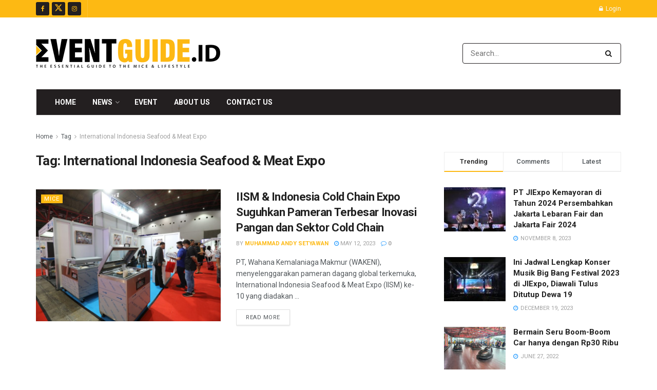

--- FILE ---
content_type: text/html; charset=utf-8
request_url: https://www.google.com/recaptcha/api2/aframe
body_size: -105
content:
<!DOCTYPE HTML><html><head><meta http-equiv="content-type" content="text/html; charset=UTF-8"></head><body><script nonce="hEhBdzNbL8Imd9RXvNugjQ">/** Anti-fraud and anti-abuse applications only. See google.com/recaptcha */ try{var clients={'sodar':'https://pagead2.googlesyndication.com/pagead/sodar?'};window.addEventListener("message",function(a){try{if(a.source===window.parent){var b=JSON.parse(a.data);var c=clients[b['id']];if(c){var d=document.createElement('img');d.src=c+b['params']+'&rc='+(localStorage.getItem("rc::a")?sessionStorage.getItem("rc::b"):"");window.document.body.appendChild(d);sessionStorage.setItem("rc::e",parseInt(sessionStorage.getItem("rc::e")||0)+1);localStorage.setItem("rc::h",'1762216023090');}}}catch(b){}});window.parent.postMessage("_grecaptcha_ready", "*");}catch(b){}</script></body></html>

--- FILE ---
content_type: text/css
request_url: https://eventguide.id/wp-content/plugins/stachethemes_event_calendar/assets/css/front/style.min.css?ver=3.2.4
body_size: 197427
content:
.stec-layout-event-inner,.stec-layout-event-inner *,.stec,.stec *{margin:0;padding:0;box-sizing:border-box}.stec{font-family:Arial,Helvetica,sans-serif;font-size:16px;display:none}.stec table{padding:0;border:0}.stec td{padding:0!important;border:0}.stec a{text-decoration:none;-webkit-box-shadow:none;box-shadow:none;border-color:rgba(0,0,0,0.1)}.stec a:focus,.stec a:hover{text-decoration:none;-webkit-box-shadow:none;box-shadow:none}.stec li{list-style:none}.stec p{margin-bottom:0}.stec-style-flexbox{display:-webkit-box;display:-webkit-flex;display:flex;-webkit-justify-content:space-between;justify-content:space-between;-webkit-box-align:center;-webkit-flex-align:center;-webkit-align-items:center;align-items:center}.stec-style-flexbox-no-media{display:-webkit-box;display:-webkit-flex;display:flex;-webkit-justify-content:space-between;justify-content:space-between;-webkit-box-align:center;-webkit-flex-align:center;-webkit-align-items:center;align-items:center}.stec-style-flexbox-separate{display:-webkit-box;display:-webkit-flex;display:flex;-webkit-justify-content:space-between;justify-content:space-between;-webkit-box-align:center;-webkit-flex-align:center;-webkit-align-items:center;align-items:center}.stec-style-flexbox-separate>div,.stec-style-flexbox-separate>input,.stec-style-flexbox-separate>select{width:100%}.stec-style-flexbox-separate>div:not(:first-child),.stec-style-flexbox-separate>input:not(:first-child),.stec-style-flexbox-separate>select:not(:first-child){margin-left:10px}.stec-style-title-3{color:#212121;font-size:18px;font-weight:bold;line-height:1.5}.stec-style-select,.stec-style-input{width:100%;background-color:#fff;border:0;border-radius:3px;font-size:12px;padding:0 10px;height:50px;line-height:40px;color:#686868}.stec-style-clear{clear:both}.stec-style-space{margin-top:10px;clear:both;float:left;width:100%}.stec-style-float-left{float:left}.stec-style-display-none{display:none}.stec-style-button{line-height:inherit;-webkit-touch-callout:none;-webkit-user-select:none;-khtml-user-select:none;-moz-user-select:none;-ms-user-select:none;user-select:none;width:inherit;border-radius:3px;border:0;cursor:pointer;padding:12px 15px;line-height:1;font-weight:normal;font-size:14px;text-align:center;background:#4d576c;color:#fff;text-transform:none;text-decoration:none!important;display:inline-block;-webkit-transition:background,0.2s,ease-in-out color,0.2s,ease-in-out linear;transition:background,0.2s,ease-in-out color,0.2s,ease-in-out linear}.stec-style-button:focus{outline:0;background:#4d576c}.stec-style-button:hover{background:#f15e6e}.stec-style-button:active{position:relative;top:1px;left:1px;background:#f15e6e}.stec-style-button *{-webkit-transition:background,0.2s,ease-in-out color,0.2s,ease-in-out linear;transition:background,0.2s,ease-in-out color,0.2s,ease-in-out linear}.stec-style-button-secondary{border-radius:3px;cursor:pointer;padding:15px 20px;border:0;text-transform:none;text-decoration:none!important;line-height:1;background:0;border-style:solid;border-width:1px;-webkit-transition:background,0.2s,ease-in-out color,0.2s,ease-in-out linear;transition:background,0.2s,ease-in-out color,0.2s,ease-in-out linear}.stec-style-button-secondary p{text-transform:none;line-height:1.2;color:inherit}.stec-style-button-secondary *{-webkit-transition:background,0.2s,ease-in-out color,0.2s,ease-in-out linear;transition:background,0.2s,ease-in-out color,0.2s,ease-in-out linear}.stec-style-full-width{width:100%}@keyframes stec-toast-animate{0%{opacity:0;transform:scale(0)}100%{opacity:1;transform:scale(1)}}@keyframes stec-toast-close-animate{0%{opacity:1;transform:scale(1)}100%{opacity:0;transform:scale(0)}}.stec-toast{box-sizing:border-box;position:fixed;width:250px;left:calc(50% - 125px);bottom:10px;background:#444;text-align:center;font-size:12px;color:#fff;padding:5px 10px;border-radius:3px;z-index:9999;font-family:Arial;animation:stec-toast-animate .25s cubic-bezier(0.34,1.56,0.64,1);animation-iteration-count:1;overflow:hidden}.stec-toast.stec-toast-close{animation:stec-toast-close-animate .25s cubic-bezier(0.16,1,0.3,1);animation-iteration-count:1;opacity:0}.stec-layout-single-media-small .stec-style-flexbox,.stec-media-small .stec-style-flexbox{display:block}.stec-layout-single-media-small .stec-style-flexbox-separate,.stec-media-small .stec-style-flexbox-separate{display:block}.stec-layout-single-media-small .stec-style-flexbox-separate>div,.stec-media-small .stec-style-flexbox-separate>div,.stec-layout-single-media-small .stec-style-flexbox-separate>input,.stec-media-small .stec-style-flexbox-separate>input,.stec-layout-single-media-small .stec-style-flexbox-separate>select,.stec-media-small .stec-style-flexbox-separate>select{width:100%}.stec-layout-single-media-small .stec-style-flexbox-separate>div:not(:first-child),.stec-media-small .stec-style-flexbox-separate>div:not(:first-child),.stec-layout-single-media-small .stec-style-flexbox-separate>input:not(:first-child),.stec-media-small .stec-style-flexbox-separate>input:not(:first-child),.stec-layout-single-media-small .stec-style-flexbox-separate>select:not(:first-child),.stec-media-small .stec-style-flexbox-separate>select:not(:first-child){margin-left:0}@media only screen and (max-width:600px){.stec-style-flexbox{display:block}}body.stec-modal-opened>:not(.stec-modal){filter:blur(7px) grayscale(1)}.stec-rsvp-popup-background.stec-modal+div:last-child,body.stec-modal-opened>.stec-reminder-popup-background.stec-modal+div:last-child{filter:none!important}.stec-modal-window-background{position:fixed;width:100%;height:100%;background:rgba(255,255,255,0.7);z-index:99999;left:0;top:0;font-family:Arial;color:#a6a6a6;overflow-y:auto}.stec-modal-window-background *{-webkit-box-sizing:border-box;box-sizing:border-box}.stec-modal-window-background .stec-preloader{height:100%;position:absolute}.stec-modal-window-background.loading .stec-modal-window{display:none}.stec-modal-window{position:absolute;left:calc(50% - 400px);top:100px;background:#fff;box-shadow:0 0 20px rgba(0,0,0,0.1);border-radius:3px;width:800px;margin-bottom:100px}.stec-modal-window ::-webkit-scrollbar{display:none}.stec-modal-window .stec-modal-window-close{position:absolute;top:-15px;right:-15px;background:#000;color:#fff;font-size:14px;border-radius:100%;width:30px;height:30px;line-height:30px;text-align:center;cursor:pointer}.stec-modal-window .stec-modal-window-close:hover{background:#fff;color:#000}.stec-modal-window-wrapper{position:relative;float:left;width:100%;padding:20px}@media only screen and (max-width:768px){.stec-modal-window{width:100%;height:auto;top:60px;left:0;z-index:99999;overflow:visible;margin-bottom:60px}.stec-modal-window .stec-modal-window-close{top:-47px;left:calc(50% - 15px)}}.stec{width:100%;min-width:282px}.stec-no-scroll{overflow:hidden!important}.stec-layout{width:inherit}.mce-fullscreen .stec-top{display:none}.stec-top-menu-date-small{margin-bottom:8px;display:none;font-family:Arial;font-weight:400;font-size:13px;text-transform:capitalize}.stec-mobile .stec-top-dropmenu-layouts>li.mobile-hover{border-bottom-left-radius:0;border-bottom-right-radius:0;background-color:#f15e6e}.stec-mobile .stec-top-dropmenu-layouts>li.mobile-hover i{color:#fff}.stec-mobile .stec-top-dropmenu-layouts>li.mobile-hover>ul{visibility:visible;opacity:1}.stec-mobile .stec-top-dropmenu-layouts>li.mobile-hover>ul li{background-color:#f15e6e}.stec-mobile .stec-top-dropmenu-layouts>li.mobile-hover>ul li.active,.stec-mobile .stec-top-dropmenu-layouts>li.mobile-hover>ul li:hover{background-color:#e04d5d}.stec-mobile .stec-top-dropmenu-layouts>li.mobile-hover>ul li p{color:#fff}.stec-mobile .stec-top-menu-date>li.mobile-hover{border-bottom-left-radius:0;border-bottom-right-radius:0}.stec-mobile .stec-top-menu-date>li.mobile-hover .stec-top-menu-date-dropdown{visibility:visible;opacity:1}.stec:not(.stec-mobile) .stec-top-dropmenu-layouts>li:hover{border-bottom-left-radius:0;border-bottom-right-radius:0;background-color:#f15e6e}.stec:not(.stec-mobile) .stec-top-dropmenu-layouts>li:hover i{color:#fff}.stec:not(.stec-mobile) .stec-top-dropmenu-layouts>li:hover>ul{visibility:visible;opacity:1}.stec:not(.stec-mobile) .stec-top-dropmenu-layouts>li:hover>ul li{background-color:#f15e6e}.stec:not(.stec-mobile) .stec-top-dropmenu-layouts>li:hover>ul li.active,.stec:not(.stec-mobile) .stec-top-dropmenu-layouts>li:hover>ul li:hover{background-color:#e04d5d}.stec:not(.stec-mobile) .stec-top-dropmenu-layouts>li:hover>ul li p{color:#fff}.stec:not(.stec-mobile) .stec-top-menu-date{position:relative;z-index:1}.stec:not(.stec-mobile) .stec-top-menu-date>li:hover{border-bottom-left-radius:0;border-bottom-right-radius:0}.stec:not(.stec-mobile) .stec-top-menu-date>li:hover .stec-top-menu-date-dropdown{visibility:visible;opacity:1}.stec-top{width:inherit;margin:0 0 8px 0!important;position:relative;z-index:2;float:left}.stec-top .stec-top-menu{height:45px;display:block;float:left;padding:0!important;margin:0 5px 0 0!important}.stec-top .stec-top-menu>li{color:#bdc1c8;background:#fff;height:inherit;min-width:45px;padding:0 15px!important;margin:0 1px 0 0!important;float:left;display:-webkit-box;display:-webkit-flex;display:flex;-webkit-justify-content:center;justify-content:center;-webkit-box-align:center;-webkit-flex-align:center;-webkit-align-items:center;align-items:center;cursor:pointer;position:relative}.stec-top .stec-top-menu>li[data-action="today"] i{display:none}.stec-top .stec-top-menu>li:last-child{margin-right:0!important}.stec-top .stec-top-menu>li:first-child{border-top-left-radius:3px;border-bottom-left-radius:3px}.stec-top .stec-top-menu>li:last-child{border-top-right-radius:3px;border-bottom-right-radius:3px}.stec-top .stec-top-menu>li:hover,.stec-top .stec-top-menu>li.active{background-color:#f15e6e}.stec-top .stec-top-menu>li:hover i,.stec-top .stec-top-menu>li.active i,.stec-top .stec-top-menu>li:hover p,.stec-top .stec-top-menu>li.active p{color:#fff}.stec-top .stec-top-menu>li p{padding:0;margin:0;line-height:1.2!important}.stec-top .stec-top-menu .stec-top-menu-count{padding:5px 10px!important;border-radius:3px;margin-left:15px}.stec-top .stec-top-menu[data-action="today"]:hover .stec-top-menu-count{background-color:#fff;color:#bdc1c8}.stec-top .stec-top-menu .fa-search{font-size:16px}.stec-top .stec-top-menu .fa-angle-right,.stec-top .stec-top-menu .fa-angle-left{font-size:24px}.stec-top .stec-top-menu.stec-top-menu-date .stec-top-menu-date-week{border-radius:3px}.stec-top .stec-top-menu.stec-top-menu-date .stec-top-menu-date-week p{min-width:180px;text-align:center;text-transform:capitalize}.stec-top .stec-top-menu.stec-top-menu-date .stec-top-menu-date-day p{text-align:center;min-width:30px}.stec-top .stec-top-menu.stec-top-menu-date .stec-top-menu-date-day{border-radius:3px 0 0 3px}.stec-top .stec-top-menu.stec-top-menu-date .stec-top-menu-date-month p{min-width:90px;text-align:center;text-transform:capitalize}.stec-top .stec-top-menu.stec-top-menu-date .stec-top-menu-date-year p{min-width:50px;text-align:center}.stec-top .stec-top-menu.stec-top-menu-layouts{margin:0;margin-right:0!important;float:right}.stec-top .stec-top-dropmenu-layouts{position:relative;z-index:1;height:inherit;float:right;display:none}.stec-top .stec-top-dropmenu-layouts>li{background-color:#fff;border-radius:3px;height:45px;line-height:45px;min-width:45px;padding:0 15px;margin-right:1px;float:left;display:-webkit-box;display:-webkit-flex;display:flex;-webkit-justify-content:center;justify-content:center;-webkit-box-align:center;-webkit-flex-align:center;-webkit-align-items:center;align-items:center;cursor:pointer;position:relative}.stec-top .stec-top-dropmenu-layouts>li i{color:#bdc1c8;font-size:16px}.stec-top .stec-top-dropmenu-layouts>li p{margin:0}.stec-top .stec-top-dropmenu-layouts ul{margin:0;position:absolute;right:0;top:45px;border-top-left-radius:3px;border-bottom-left-radius:3px;border-bottom-right-radius:3px;overflow:hidden;visibility:hidden;opacity:0}.stec-top .stec-top-dropmenu-layouts ul li{min-width:195px;padding:0 15px;display:-webkit-box;display:-webkit-flex;display:flex;-webkit-justify-content:flex-start;justify-content:flex-start;-webkit-box-align:center;-webkit-flex-align:center;-webkit-align-items:center;align-items:center;min-height:45px}.stec-top .stec-top-dropmenu-layouts ul p{font-family:Arial;font-weight:400;font-size:13px;text-transform:capitalize;line-height:45px}.stec-top .stec-top-menu-date-dropdown{background:inherit;height:calc(45px * 7);position:absolute;top:0;left:0;width:100%;overflow:hidden;visibility:hidden;opacity:0}.stec-top .stec-top-menu-date-dropdown ul{margin:0!important;padding:0!important}.stec-top .stec-top-menu-date-dropdown ul li{margin:0!important;padding:0!important}.stec-top .stec-top-menu-date-week .stec-top-menu-date-dropdown{border-radius:3px}.stec-top .stec-top-menu-date-day .stec-top-menu-date-dropdown{border-radius:3px 0 3px 3px}.stec-top .stec-top-menu-date-month .stec-top-menu-date-dropdown{border-radius:3px 0 3px 3px}.stec-top .stec-top-menu-date-year .stec-top-menu-date-dropdown{border-radius:0 3px 3px 3px}.stec-top .stec-top-menu-date-control-up{position:absolute;width:100%;left:0;top:0;text-align:center;height:45px;line-height:45px;z-index:1;background-color:#f15e6e}.stec-top .stec-top-menu-date-control-down{position:absolute;width:100%;left:0;bottom:0;text-align:center;height:45px;line-height:45px;z-index:1;background-color:#f15e6e}.stec-top .stec-top-menu-date ul{position:absolute;left:0;top:45px;width:100%;overflow:hidden}.stec-top .stec-top-menu-date ul li{padding:0 15px;display:-webkit-box;display:-webkit-flex;display:flex;-webkit-justify-content:center;justify-content:center;-webkit-box-align:center;-webkit-flex-align:center;-webkit-align-items:center;align-items:center;min-height:45px}.stec-top .stec-top-menu-date-control-up:hover,.stec-top .stec-top-menu-date-control-down:hover,.stec-top .stec-top-menu-date ul li.active,.stec-top .stec-top-menu-date ul li:hover{background-color:#e04d5d}.stec-top .stec-top-menu-search.active .stec-top-search-dropdown{visibility:visible;opacity:1}.stec-top .stec-top-menu-search .stec-top-search-dropdown{position:absolute;top:45px;left:0;width:370px;background-color:#f15e6e;border-radius:3px;overflow:hidden;opacity:0;visibility:hidden}.stec-top .stec-top-menu-search .stec-top-search-dropdown .stec-top-search-dropdown-noresult{padding:15px;float:left;display:none}.stec-top .stec-top-menu-search .stec-top-search-form{background:#fff;border-radius:3px;width:calc(100% - 30px);margin:15px;float:left;height:40px;display:-webkit-box;display:-webkit-flex;display:flex;-webkit-justify-content:space-between;justify-content:space-between;-webkit-box-align:center;-webkit-flex-align:center;-webkit-align-items:center;align-items:center}.stec-top .stec-top-menu-search .stec-top-search-form input{box-shadow:none;background:inherit;border:0;width:100%;padding:0 15px;font-family:Arial;font-weight:400;font-size:13px;text-transform:capitalize;color:#bdc1c8}.stec-top .stec-top-menu-search .stec-top-search-form input:focus{outline:0}.stec-top .stec-top-menu-search .stec-top-search-form a i{padding:12px 15px}.stec-top .stec-top-menu-search .stec-top-search-results{float:left;width:100%;padding:0!important;margin:0!important}.stec-top .stec-top-menu-search .stec-top-search-results li{min-height:30px;width:100%;display:-webkit-box;display:-webkit-flex;display:flex;-webkit-justify-content:flex-start;justify-content:flex-start;-webkit-box-align:center;-webkit-flex-align:center;-webkit-align-items:center;align-items:center;padding:15px!important;margin:0!important;border-bottom:1px solid rgba(0,0,0,0.1)}.stec-top .stec-top-menu-search .stec-top-search-results li i{border-radius:4px;float:left;margin-right:10px;text-align:center}.stec-top .stec-top-menu-search .stec-top-search-results li:last-child{border:0}.stec-top .stec-top-menu-search .stec-top-search-results li.active,.stec-top .stec-top-menu-search .stec-top-search-results li:hover{background-color:#e04d5d}.stec-top .stec-top-menu-search .stec-top-search-results li.active i,.stec-top .stec-top-menu-search .stec-top-search-results li:hover i,.stec-top .stec-top-menu-search .stec-top-search-results li.active p,.stec-top .stec-top-menu-search .stec-top-search-results li:hover p{color:#fff}.stec-top .stec-top-menu-search .stec-top-search-results li[data-jumpsingle]{padding:0!important}.stec-top .stec-top-menu-search .stec-top-search-results li[data-jumpsingle] a{padding:15px!important;width:100%}.stec-scroll-bar{opacity:0;border-radius:3px;position:absolute;left:initial!important;right:1px;top:0;width:5px;background-color:rgba(0,0,0,0.1);z-index:1001;-webkit-transition:width .1s ease-out,background-color .1s ease-out,transform .3s ease-out,opacity .3s ease-out;transition:width .1s ease-out,background-color .1s ease-out,transform .3s ease-out,opacity .3s ease-out;-webkit-transform:rotateX(90deg);transform:rotateX(90deg);overflow:visible}.stec-scroll-bar:before{content:"";width:30px;height:100%;position:absolute;right:0;top:0}.stec-scroll-container.active .stec-scroll-bar{opacity:1;-webkit-transform:rotateX(0);transform:rotateX(0)}.stec-scroll-container.active .stec-scroll-bar.ui-draggable-dragging,.stec-scroll-container.active .stec-scroll-bar:hover{cursor:default;background-color:rgba(0,0,0,0.3);width:20px}.stec-top-menu-filter{min-width:45px}.stec-top-menu-filter-dropdown{display:none;position:absolute;top:45px;height:70px;left:0;width:100%;border-radius:3px;overflow:visible;margin:0;padding:15px!important;background:#f15e6e}.stec-top-menu-filter-dropdown.static{position:relative;top:0;left:0;float:left;margin-top:10px;z-index:-1}.stec-top-menu-filter-dropdown.active{display:block}.stec-top-menu-filter-dropdown .stec-style-flexbox{align-items:flex-start}.stec-top-menu-filter-dropdown .stec-top-menu-filter-by{width:100%;margin-right:10px;cursor:pointer;position:relative}.stec-top-menu-filter-dropdown .stec-top-menu-filter-by:last-child{margin-right:0}.stec-top-menu-filter-dropdown .stec-top-menu-filter-by .stec-top-menu-filter-title{height:38px;line-height:38px;padding:0 10px;border:1px solid rgba(0,0,0,0.1);border-radius:3px}.stec-top-menu-filter-dropdown .stec-top-menu-filter-by .stec-top-menu-filter-title>i,.stec-top-menu-filter-dropdown .stec-top-menu-filter-by .stec-top-menu-filter-title span{line-height:38px}.stec-top-menu-filter-dropdown .stec-top-menu-filter-by .stec-top-menu-filter-title i:last-child{float:right}.stec-top-menu-filter-dropdown .stec-top-menu-filter-by span{font-family:Arial;font-size:14px;color:#fff;display:inline-block}.stec-top-menu-filter-dropdown .stec-top-menu-filter-by i{color:#fff;font-size:14px}.stec-top-menu-filter-dropdown .stec-top-menu-filter-by .stec-top-menu-filter-contents{display:none;background:#f15e6e;position:absolute;top:39px;left:0;width:100%;border-radius:0 0 3px 3px}.stec-top-menu-filter-dropdown .stec-top-menu-filter-by .stec-top-menu-filter-contents>li{width:100%;float:left;font-family:Arial;font-size:14px;color:#fff}.stec-top-menu-filter-dropdown .stec-top-menu-filter-by .stec-top-menu-filter-contents>li:last-child{margin-bottom:0}.stec-top-menu-filter-dropdown .stec-top-menu-filter-by .stec-top-menu-filter-contents>li i,.stec-top-menu-filter-dropdown .stec-top-menu-filter-by .stec-top-menu-filter-contents>li span{float:left}.stec-top-menu-filter-dropdown .stec-top-menu-filter-by .stec-top-menu-filter-contents>li span{text-indent:5px;display:inline-block;width:100%;line-height:1.6;padding:8px 10px;margin-bottom:1px}.stec-top-menu-filter-dropdown .stec-top-menu-filter-by .stec-top-menu-filter-contents>li i{margin-top:4px}.stec-top-menu-filter-dropdown .stec-top-menu-filter-by .stec-top-menu-filter-contents ul{width:100%;float:left}.stec-top-menu-filter-dropdown .stec-top-menu-filter-by .stec-top-menu-filter-contents ul li{width:100%;float:left}.stec-top-menu-filter-dropdown .stec-top-menu-filter-by .stec-top-menu-filter-contents ul li span{padding-left:20px}.stec-top-menu-filter-dropdown .stec-top-menu-filter-by .stec-top-menu-filter-contents ul li ul li span{padding-left:30px}.stec-top-menu-filter-dropdown .stec-top-menu-filter-by .stec-scroll-container,.stec-top-menu-filter-dropdown .stec-top-menu-filter-by .stec-scrollable{border-bottom-left-radius:3px;border-bottom-right-radius:3px}.stec-top-menu-filter-dropdown .stec-top-menu-filter-by .stec-scroll-container{width:100%;display:none}.stec-top-menu-filter-dropdown .stec-top-menu-filter-by .stec-top-menu-quick-search-wrap{display:none;width:100%;float:left}.stec-top-menu-filter-dropdown .stec-top-menu-filter-by .stec-top-menu-quick-search-wrap:focus{outline:0}.stec-top-menu-filter-dropdown .stec-top-menu-filter-by.active .stec-top-menu-quick-search-wrap{display:block}.stec-top-menu-filter-dropdown .stec-top-menu-filter-by.active .stec-top-menu-quick-search{width:calc(100% - 20px);margin-left:10px;float:left;padding:8px 10px;line-height:1.6;border-radius:3px;background:rgba(0,0,0,0.1);border:0;color:#fff;margin-top:10px;margin-bottom:1px}.stec-top-menu-filter-dropdown .stec-top-menu-filter-by.active .stec-top-menu-quick-search::placeholder{color:#fff}.stec-top-menu-filter-dropdown .stec-top-menu-filter-by.active .stec-top-menu-quick-search:focus{outline:0}.stec-top-menu-filter-dropdown .stec-top-menu-filter-by.active .stec-scroll-container{display:block}.stec-top-menu-filter-dropdown .stec-top-menu-filter-by.active .stec-scrollable{overflow:hidden;float:left;width:100%;max-height:350px}.stec-top-menu-filter-dropdown .stec-top-menu-filter-by.active .stec-scrollable .stec-top-menu-filter-contents{position:relative;overflow:hidden;top:0;min-height:10px}.stec-top-menu-filter-dropdown .stec-top-menu-filter-by.active .stec-top-menu-filter-title{background:#e04d5d;border-color:#e04d5d;border-radius:3px 3px 0 0}.stec-top-menu-filter-dropdown .stec-top-menu-filter-by.active .stec-top-menu-filter-contents{display:block}.stec-media-small .stec-top-menu-filter-dropdown{height:auto}.stec-media-small .stec-top-menu-filter-dropdown:not(.static){top:71px}.stec-media-small .stec-style-flexbox{display:block}.stec-media-small .stec-style-flexbox>div{float:left;width:100%;height:auto}.stec-media-small .stec-top-menu-filter-by-organizer,.stec-media-small .stec-top-menu-filter-by-calendar,.stec-media-small .stec-top-menu-filter-by-category,.stec-media-small .stec-top-menu-filter-by-featured,.stec-media-small .stec-top-menu-filter-by-location{width:100%}.stec-media-small .stec-top-menu-filter-by-organizer ul,.stec-media-small .stec-top-menu-filter-by-calendar ul,.stec-media-small .stec-top-menu-filter-by-category ul,.stec-media-small .stec-top-menu-filter-by-featured ul,.stec-media-small .stec-top-menu-filter-by-location ul{position:static;width:100%}.stec-layout-agenda .stec-layout-agenda-list-wrap{width:100%;height:90px;border-radius:3px;overflow:hidden;float:left;position:relative;cursor:default;cursor:grab;cursor:-moz-grab;cursor:-webkit-grab}.stec-layout-agenda .stec-layout-agenda-list{width:100%;height:90px;position:absolute;left:0;top:0;padding:0!important;margin:0!important}.stec-layout-agenda .stec-layout-agenda-list li{width:80px;height:90px;position:relative;float:left;padding:0!important;margin:0!important}.stec-layout-agenda .stec-layout-agenda-daycell p{line-height:1.2!important}.stec-layout-agenda .stec-layout-agenda-daycell-wrap{height:70px}.stec-layout-agenda .stec-layout-agenda-daycell-label{margin:0;padding:0;text-transform:uppercase;width:100%;text-align:center;margin-top:15px;float:left}.stec-layout-agenda .stec-layout-agenda-daycell-num{margin:0;padding:0;width:100%;text-align:center;float:left}.stec-layout-agenda .stec-layout-agenda-daycell-events{width:36px;height:10px;position:absolute;bottom:10px;left:calc(50% - 18px);display:-webkit-box;display:-webkit-flex;display:flex;-webkit-justify-content:space-between;justify-content:space-between;-webkit-box-align:center;-webkit-flex-align:center;-webkit-align-items:center;align-items:center}.stec-layout-agenda .stec-layout-agenda-daycell-event-expired{opacity:.5}.stec-layout-agenda .stec-layout-agenda-daycell-event{width:36px;height:10px;border-radius:3px;cursor:pointer;margin:0 1px}.stec-layout-agenda .stec-layout-agenda-monthstart{display:-webkit-box;display:-webkit-flex;display:flex;-webkit-justify-content:center;justify-content:center;-webkit-box-align:center;-webkit-flex-align:center;-webkit-align-items:center;align-items:center}.stec-layout-agenda .stec-layout-agenda-monthstart-year{width:100%;text-align:center}.stec-layout-agenda .stec-layout-agenda-monthstart-month{text-transform:uppercase;width:100%;text-align:center}.stec-layout-agenda .stec-layout-events-form>li:first-child .stec-layout-event-preview,.stec-layout-agenda .stec-layout-events-form>li:first-child,.stec-layout-agenda .stec-layout-agenda-eventholder .stec-layout-events>li:first-child .stec-layout-event-preview,.stec-layout-agenda .stec-layout-agenda-eventholder .stec-layout-events>li:first-child{border-top-left-radius:3px;border-top-right-radius:3px}.stec-layout-agenda .stec-layout-events-form>li:last-child .stec-layout-event-preview,.stec-layout-agenda .stec-layout-events-form>li:last-child,.stec-layout-agenda .stec-layout-agenda-eventholder .stec-layout-events>li:not(.active):last-child .stec-layout-event-preview,.stec-layout-agenda .stec-layout-agenda-eventholder .stec-layout-events>li:not(.active):last-child{border-bottom-left-radius:3px;border-bottom-right-radius:3px}.stec-layout-agenda .stec-layout-events-form{margin:0!important;padding:0!important}.stec-layout-agenda .stec-layout-events-form .stec-layout-event{margin:0!important;padding:0!important}.stec-layout-agenda .stec-layout-agenda-eventholder{float:left}.stec-layout-agenda .stec-layout-agenda-eventholder .stec-layout-events-date{height:50px;float:left}.stec-layout-agenda .stec-layout-agenda-events-all{float:left;width:100%}.stec-layout-agenda .stec-layout-agenda-events-all-datetext{text-transform:uppercase;margin:10px 0;float:left}.stec-layout-agenda .stec-layout-agenda-events-all-list{width:100%;float:left;position:static;padding:0!important;margin:0!important}.stec-layout-agenda .stec-layout-agenda-events-all-list .stec-layout-event{padding:0!important;margin:0 0 3px 0!important}.stec-layout-agenda .stec-layout-agenda-events-all-list>li{float:left;width:100%}.stec-layout-agenda .stec-layout-agenda-events-all-control{width:100%;float:left;clear:both;margin-top:10px;display:none}.stec-layout-agenda .stec-layout-agenda-events-all-list>li:first-of-type .stec-layout-event-preview,.stec-layout-agenda .stec-layout-agenda-events-all-list>li:first-of-type{border-top-left-radius:3px;border-top-right-radius:3px}.stec-layout-agenda .stec-layout-agenda-events-all-list>li:not(.active):last-of-type .stec-layout-event-preview,.stec-layout-agenda .stec-layout-agenda-events-all-list>li:not(.active):last-of-type{border-bottom-left-radius:3px;border-bottom-right-radius:3px}.stec-layout-agenda .stec-layout-agenda-events-all-list>li:last-of-type .stec-layout-event-inner{border-bottom-left-radius:3px;border-bottom-right-radius:3px}.stec-layout-agenda .stec-layout-agenda-eventholder-form{margin-top:10px;margin-bottom:10px;float:left;width:100%}.stec-layout-agenda .stec-layout-agenda-noevents{display:none;float:left}.stec-layout-month{width:calc(100% - 1px);border-collapse:collapse;table-layout:fixed}.stec-layout-month td{border:1px solid rgba(0,0,0,0.1)}.stec-layout-month td:first-child{border-left:none}.stec-layout-month td:last-child{border-right:0}.stec-layout-month-eventholder:last-child td{border-bottom:0}.stec-layout-month-eventholder:last-child .stec-layout-event:not(.active):last-child{border-radius:0 0 3px 3px}.stec-layout-month-eventholder:last-child .stec-layout-event:not(.active):last-child .stec-layout-event-preview{border-radius:0 0 3px 3px}.stec-layout-month-daylabel{height:45px}.stec-layout-month-daylabel td{border-top:0}.stec-layout-month-daylabel td:first-child{border-top-left-radius:3px}.stec-layout-month-daylabel td:last-child{border-top-right-radius:3px}.stec-layout-month-daylabel p{display:none;text-align:center;line-height:45px}.stec-layout-month-daylabel p:first-child{display:block}.stec-layout-month-weekrow-last td{border-bottom:0}.stec-layout-month-weekrow-last td:first-child{border-bottom-left-radius:3px}.stec-layout-month-weekrow-last td:first-child .stec-layout-month-daycell-wrap{border-bottom-left-radius:3px}.stec-layout-month-weekrow-last td:last-child{border-bottom-left-radius:3px}.stec-layout-month-weekrow-last td:last-child .stec-layout-month-daycell-wrap{border-bottom-right-radius:3px}.stec-layout-month-daycell{height:160px;cursor:pointer}.stec-layout-month-daycell .stec-layout-month-daycell-wrap{width:100%;height:100%;max-width:100%;min-width:100%;float:left;position:relative;background:#fff}.stec-layout-month-daycell .stec-layout-month-daycell-wrap .stec-layout-month-daycell-num{color:#4d576c;position:absolute;top:12px;left:12px;text-align:left;z-index:0;width:30px;height:30px;max-width:30px;min-width:30px;text-align:center;line-height:30px}.stec-layout-month-daycell.stec-layout-month-daycell-today .stec-layout-month-daycell-num{text-align:center;color:#fff}.stec-layout-month-daycell.stec-layout-month-daycell-today .stec-layout-month-daycell-num:before{background-color:#f15e6e;content:"";position:absolute;z-index:-1;border-radius:3px;top:0;left:calc(50% - 15px);padding:15px}.stec-layout-month-daycell:hover .stec-layout-month-daycell-wrap{background:#f0f1f2}.stec-layout-month-daycell.active .stec-layout-month-daycell-eventmore-count{color:#fff}.stec-layout-month-daycell.active .stec-layout-month-daycell-wrap{background:#4d576c}.stec-layout-month-daycell.active:not(.stec-layout-month-daycell-today) .stec-layout-month-daycell-num{color:#fff}.stec-layout-month-daycell-events{position:absolute;bottom:0;left:0;height:113px;width:100%;margin:0!important;padding:0!important}.stec-layout-month-daycell-events .stec-layout-month-daycell-event{width:calc(100% - 2px);margin:0;padding:0;margin-left:1px;height:25px;overflow:hidden;position:absolute;top:0}.stec-layout-month-daycell-events .stec-layout-month-daycell-event.stec-layout-month-daycell-event-expired{opacity:.5}.stec-layout-month-daycell-events .stec-layout-month-daycell-event[data-pos="2"]{top:29px}.stec-layout-month-daycell-events .stec-layout-month-daycell-event[data-pos="3"]{top:58px}.stec-layout-month-daycell-events .stec-layout-month-daycell-event.stec-layout-month-daycell-event-start{border-top-left-radius:3px;border-bottom-left-radius:3px;width:calc(100% - 9px);margin-left:8px}.stec-layout-month-daycell-events .stec-layout-month-daycell-event.stec-layout-month-daycell-event-start.stec-layout-month-daycell-event-end{width:calc(100% - 16px);margin-left:8px;margin-right:8px}.stec-layout-month-daycell-events .stec-layout-month-daycell-event.stec-layout-month-daycell-event-end{border-top-right-radius:3px;border-bottom-right-radius:3px;width:calc(100% - 9px);margin-right:8px}.stec-layout-month-daycell-events .stec-layout-month-daycell-event .stec-layout-month-daycell-event-name{float:left;text-align:left;padding:0 10px;line-height:25px;text-transform:uppercase;height:inherit}.stec-layout-month-daycell-events .stec-layout-month-daycell-event.stec-event-cancelled .stec-layout-month-daycell-event-name{text-decoration:line-through}.stec-layout-month-daycell-events .stec-layout-month-daycell-eventmore{width:calc(100% - 2px);margin-left:1px;height:25px;overflow:hidden;position:absolute;bottom:1px}.stec-layout-month-daycell-events .stec-layout-month-daycell-eventmore .stec-layout-month-daycell-eventmore-count-dot{display:none;width:4px;height:4px;max-width:4px;min-width:4px;border-radius:3px;margin-left:1px;float:left}.stec-layout-month-daycell-events .stec-layout-month-daycell-eventmore .stec-layout-month-daycell-eventmore-count{float:left;text-align:center;text-indent:15px;line-height:25px;text-transform:uppercase}.stec-layout-week{width:calc(100% - 1px);border-collapse:collapse;table-layout:fixed}.stec-layout-week td{border:1px solid rgba(0,0,0,0.1)}.stec-layout-week td:first-child{border-left:none}.stec-layout-week td:last-child{border-right:0}.stec-layout-week-eventholder:last-child td{border-bottom:0}.stec-layout-week-eventholder:last-child .stec-layout-event:not(.active):last-child{border-radius:0 0 3px 3px}.stec-layout-week-eventholder:last-child .stec-layout-event:not(.active):last-child .stec-layout-event-preview{border-radius:0 0 3px 3px}.stec-layout-week-daylabel{height:45px}.stec-layout-week-daylabel td{border-top:0}.stec-layout-week-daylabel td:first-child{border-top-left-radius:3px}.stec-layout-week-daylabel td:last-child{border-top-right-radius:3px}.stec-layout-week-daylabel p{display:none;text-align:center;line-height:45px}.stec-layout-week-daylabel p:first-child{display:block}.stec-layout-week-weekrow-last td{border-bottom:0}.stec-layout-week-weekrow-last td:first-child{border-bottom-left-radius:3px}.stec-layout-week-weekrow-last td:first-child .stec-layout-week-daycell-wrap{border-bottom-left-radius:3px}.stec-layout-week-weekrow-last td:last-child{border-bottom-left-radius:3px}.stec-layout-week-weekrow-last td:last-child .stec-layout-week-daycell-wrap{border-bottom-right-radius:3px}.stec-layout-week-daycell{height:160px;cursor:pointer}.stec-layout-week-daycell .stec-layout-week-daycell-wrap{width:100%;height:100%;max-width:100%;min-width:100%;float:left;position:relative;background:#fff}.stec-layout-week-daycell .stec-layout-week-daycell-wrap .stec-layout-week-daycell-num{color:#4d576c;position:absolute;top:12px;left:12px;text-align:left;z-index:0;width:30px;height:30px;max-width:30px;min-width:30px;text-align:center;line-height:30px}.stec-layout-week-daycell.stec-layout-week-daycell-today .stec-layout-week-daycell-num{text-align:center;color:#fff}.stec-layout-week-daycell.stec-layout-week-daycell-today .stec-layout-week-daycell-num:before{background-color:#f15e6e;content:"";position:absolute;z-index:-1;border-radius:3px;top:0;left:calc(50% - 15px);padding:15px}.stec-layout-week-daycell:hover .stec-layout-week-daycell-wrap{background:#f0f1f2}.stec-layout-week-daycell.active .stec-layout-week-daycell-eventmore-count{color:#fff}.stec-layout-week-daycell.active .stec-layout-week-daycell-wrap{background:#4d576c}.stec-layout-week-daycell.active:not(.stec-layout-week-daycell-today) .stec-layout-week-daycell-num{color:#fff}.stec-layout-week-daycell-events{position:absolute;bottom:0;left:0;height:113px;width:100%;margin:0!important;padding:0!important}.stec-layout-week-daycell-events .stec-layout-week-daycell-event{margin:0;padding:0;width:calc(100% - 2px);margin-left:1px;height:25px;overflow:hidden;position:absolute;top:0}.stec-layout-week-daycell-events .stec-layout-week-daycell-event.stec-layout-week-daycell-event-expired{opacity:.5}.stec-layout-week-daycell-events .stec-layout-week-daycell-event[data-pos="2"]{top:29px}.stec-layout-week-daycell-events .stec-layout-week-daycell-event[data-pos="3"]{top:58px}.stec-layout-week-daycell-events .stec-layout-week-daycell-event.stec-layout-week-daycell-event-start{border-top-left-radius:3px;border-bottom-left-radius:3px;width:calc(100% - 9px);margin-left:8px}.stec-layout-week-daycell-events .stec-layout-week-daycell-event.stec-layout-week-daycell-event-start.stec-layout-week-daycell-event-end{width:calc(100% - 16px);margin-left:8px;margin-right:8px}.stec-layout-week-daycell-events .stec-layout-week-daycell-event.stec-layout-week-daycell-event-end{border-top-right-radius:3px;border-bottom-right-radius:3px;width:calc(100% - 9px);margin-right:8px}.stec-layout-week-daycell-events .stec-layout-week-daycell-event .stec-layout-week-daycell-event-name{float:left;text-align:left;padding:0 10px;line-height:25px;text-transform:uppercase;height:inherit}.stec-layout-week-daycell-events .stec-layout-week-daycell-event.stec-event-cancelled .stec-layout-week-daycell-event-name{text-decoration:line-through}.stec-layout-week-daycell-events .stec-layout-week-daycell-eventmore{width:calc(100% - 2px);margin-left:1px;height:25px;overflow:hidden;position:absolute;bottom:1px}.stec-layout-week-daycell-events .stec-layout-week-daycell-eventmore .stec-layout-week-daycell-eventmore-count-dot{display:none;width:4px;height:4px;max-width:4px;min-width:4px;border-radius:3px;margin-left:1px;float:left}.stec-layout-week-daycell-events .stec-layout-week-daycell-eventmore .stec-layout-week-daycell-eventmore-count{float:left;text-align:center;text-indent:15px;line-height:25px;text-transform:uppercase}.stec-layout-day{width:100%}.stec-layout-day .stec-layout-day-noevents{display:none;float:left;margin:10px 0}.stec-layout-day-eventholder .stec-layout-events>li:first-child .stec-layout-event-preview,.stec-layout-day-eventholder .stec-layout-events>li:first-child{border-top-left-radius:3px;border-top-right-radius:3px}.stec-layout-day-eventholder .stec-layout-events>li:not(.active):last-child .stec-layout-event-preview,.stec-layout-day-eventholder .stec-layout-events>li:not(.active):last-child{border-bottom-left-radius:3px;border-bottom-right-radius:3px}.stec-layout-day-eventholder{float:left}.stec-layout-grid{float:left;width:100%}.stec-layout-grid .stec-layout-grid-noevents{display:none;float:left;margin:10px 0;font-family:Arial;font-weight:700;font-size:14px;color:#4d576c}.stec-layout-grid .stec-layout-grid-event-status{width:100%;margin:0 auto;text-align:center;float:left}.stec-layout-grid .stec-layout-grid-event-status-expired,.stec-layout-grid .stec-layout-grid-event-status-progress{display:none;margin-top:10px;color:#fff;padding:10px 15px;border-radius:3px}.stec-layout-grid .stec-layout-grid-event-status-expired{background:#f15e6e}.stec-layout-grid .stec-layout-grid-event-status-progress{background:#80a733}.stec-layout-grid .stec-layout-grid-event-ul{width:100%;float:left}.stec-layout-grid .stec-layout-grid-event-ul>span:not(.stec-layout-grid-date){display:none}.stec-layout-grid .stec-layout-grid-event-ul>span{width:100%;float:left;padding:15px 20px;border-top:1px solid rgba(0,0,0,0.1);display:-webkit-box;display:-webkit-flex;display:flex;-webkit-justify-content:flex-start;justify-content:flex-start;-webkit-box-align:center;-webkit-flex-align:center;-webkit-align-items:center;align-items:center}.stec-layout-grid .stec-layout-grid-event-ul>span i{width:30px;text-align:center;padding-right:10px;float:left;font-size:20px}.stec-layout-grid .stec-layout-grid-events-all-control{width:100%;float:left;clear:both}.stec-layout-grid .stec-layout-grid-events{width:100%;float:left;position:relative}.stec-layout-grid .stec-layout-grid-event{border-radius:3px;border:1px solid rgba(0,0,0,0.1);overflow:hidden;position:absolute}.stec-layout-grid .stec-layout-grid-event.stec-event-cancelled .stec-layout-grid-event-title{text-decoration:line-through}.stec-layout-grid .stec-layout-grid-event .stec-layout-grid-event-wrap{padding:20px;float:left;width:100%;position:relative}.stec-layout-grid .stec-layout-grid-event .stec-layout-grid-event-image{display:none;width:100%;padding-top:calc(100% / 1.6180);background-size:cover;background-position:center center}.stec-layout-grid .stec-layout-grid-event .stec-layout-grid-icon i{color:#fff}.stec-layout-grid .stec-layout-grid-event .stec-layout-event-preview-left-icon-images{position:relative;width:100%;height:100%}.stec-layout-grid .stec-layout-grid-event .stec-layout-event-preview-left-icon-images .stec-layout-event-preview-left-icon-image{width:100%;height:100%;position:absolute;top:0;left:0;background-size:cover;background-position:50% 50%;z-index:0;opacity:0;transition:opacity 1s ease}.stec-layout-grid .stec-layout-grid-event .stec-layout-event-preview-left-icon-images .stec-layout-event-preview-left-icon-image.active{z-index:1;opacity:1;transition:none}.stec-layout-grid .stec-layout-grid-event .stec-layout-event-preview-left-icon-images .stec-layout-event-preview-left-icon-image.transition{z-index:2;opacity:1}.stec-layout-grid .stec-layout-grid-event .stec-layout-event-preview-left-icon-date{width:100%;margin-top:8px;float:left;text-align:center}.stec-layout-grid .stec-layout-grid-event .stec-layout-event-preview-left-icon-date .stec-layout-event-preview-left-icon-date-number{font-size:28px;font-weight:bold}.stec-layout-grid .stec-layout-grid-event .stec-layout-event-preview-left-icon-date .stec-layout-event-preview-left-icon-date-month{font-size:10px;font-weight:normal;text-transform:uppercase}.stec-layout-grid .stec-layout-grid-event .stec-layout-event-preview-left-icon-date span{width:100%;float:left;line-height:1;color:#fff}.stec-layout-grid .stec-layout-grid-event.stec-expired .stec-layout-grid-event-status-expired{display:inline-block;font-size:10px;text-transform:uppercase}.stec-layout-grid .stec-layout-grid-event.stec-in-progress .stec-layout-grid-event-status-progress{display:inline-block;font-size:10px;text-transform:uppercase;line-height:1}.stec-layout-grid .stec-layout-grid-event.stec-has-image .stec-layout-grid-event-image{display:-webkit-box;display:-webkit-flex;display:flex;-webkit-justify-content:flex-start;justify-content:flex-start;-webkit-box-align:center;-webkit-flex-align:center;-webkit-align-items:center;align-items:center}.stec-layout-grid .stec-layout-grid-event.stec-has-image .stec-layout-grid-icon{border:2px solid #fff;position:absolute;top:-27px;left:calc(50% - 27px)}.stec-layout-grid .stec-layout-grid-event .stec-layout-grid-invited{display:none}.stec-layout-grid .stec-layout-grid-event.stec-user-invited .stec-layout-grid-invited{position:absolute;top:20px;right:0;display:block;background:#f93;color:#fff;padding:5px 10px;border-radius:3px 0 0 3px;font-size:10px;text-transform:uppercase}.stec-layout-grid .stec-layout-grid-event.stec-has-products .stec-layout-grid-has-products{display:-webkit-box;display:-webkit-flex;display:flex;-webkit-justify-content:flex-start;justify-content:flex-start;-webkit-box-align:center;-webkit-flex-align:center;-webkit-align-items:center;align-items:center}.stec-layout-grid .stec-layout-grid-event.stec-can-rsvp .stec-layout-grid-can-rsvp{display:-webkit-box;display:-webkit-flex;display:flex;-webkit-justify-content:flex-start;justify-content:flex-start;-webkit-box-align:center;-webkit-flex-align:center;-webkit-align-items:center;align-items:center}.stec-layout-grid .stec-layout-grid-event.stec-can-rsvp .stec-layout-grid-can-rsvp .stec-layout-grid-rsvp{margin:0 auto}.stec-layout-grid .stec-layout-grid-event.stec-has-location .stec-layout-grid-has-location{display:-webkit-box;display:-webkit-flex;display:flex;-webkit-justify-content:flex-start;justify-content:flex-start;-webkit-box-align:center;-webkit-flex-align:center;-webkit-align-items:center;align-items:center}.stec-layout-grid .stec-layout-grid-event.stec-has-location .stec-layout-grid-has-location i{line-height:1.2}.stec-layout-grid .stec-layout-grid-event.stec-has-organizers .stec-layout-grid-has-organizers{display:-webkit-box;display:-webkit-flex;display:flex;-webkit-justify-content:flex-start;justify-content:flex-start;-webkit-box-align:center;-webkit-flex-align:center;-webkit-align-items:center;align-items:center}.stec-layout-grid .stec-layout-grid-event.stec-has-organizers .stec-layout-grid-has-organizers .stec-layout-grid-organizer-name{margin-left:10px}.stec-layout-grid .stec-layout-grid-event .stec-layout-grid-has-organizers{float:left;width:100%;padding:10px 20px}.stec-layout-grid .stec-layout-grid-event .stec-layout-grid-has-organizers .stec-layout-grid-organizer{width:35px;height:35px;float:left;border-radius:100%;background-size:cover;background-position:center center}.stec-layout-grid .stec-layout-grid-event .stec-layout-grid-icon{width:54px;height:54px;border-radius:3px;margin:0 auto;overflow:hidden}.stec-layout-grid .stec-layout-grid-event .stec-layout-grid-icon i{width:100%;line-height:54px;text-align:center;font-size:25px}.stec-layout-grid .stec-layout-grid-event .stec-layout-grid-event-title{width:100%;text-align:center;float:left;margin-top:30px}.stec-layout-grid .stec-layout-grid-event .stec-layout-grid-event-short-desc{width:100%;text-align:center;float:left;margin-top:10px}.stec-layout-grid .stec-layout-grid-event .stec-layout-grid-event-tags{float:left;padding:10px;width:100%;display:none}.stec-layout-grid .stec-layout-grid-event.stec-has-tags .stec-layout-grid-event-tags{display:block}.stec-layout-grid .stec-layout-grid-event.stec-has-tags .stec-layout-grid-event-tags span{margin-right:5px;margin-bottom:5px;padding:5px 10px;display:inline-block;border-radius:3px;color:#fff;font-family:Arial;font-size:10px;text-transform:uppercase}.stec-layout-grid .stec-layout-grid-event.stec-has-tags .stec-layout-grid-event-tags span.unapproved{background:#ececec;color:#333}.stec-layout-grid .stec-layout-grid-event.stec-has-tags .stec-layout-grid-event-tags span.cancelled{background-color:#f15e6e}.stec-layout-grid .stec-layout-grid-event.stec-has-tags .stec-layout-grid-event-tags span.moved-online{background-color:#32a852}.stec-layout-grid .stec-layout-grid-event.stec-has-tags .stec-layout-grid-event-tags span.rescheduled,.stec-layout-grid .stec-layout-grid-event.stec-has-tags .stec-layout-grid-event-tags span.postponed{background-color:#f93}.stec-layout-grid .stec-layout-grid-event.stec-has-tags.stec-has-image .stec-layout-grid-event-tags{padding:5px;position:absolute;top:5px;left:5px}.stec-layout-grid .stec-layout-grid-event-placeholders-wrap{display:-webkit-box;display:-webkit-flex;display:flex;-webkit-justify-content:space-between;justify-content:space-between;-webkit-box-align:center;-webkit-flex-align:center;-webkit-align-items:center;align-items:center;margin-bottom:10px;float:left;width:100%}.stec-layout-grid .stec-layout-grid-event-placeholders-wrap .stec-layout-grid-event-placeholder{border-radius:3px;border:1px solid #e5e8ed;position:relative;width:100%;height:350px;background:#fff}.stec-layout-grid .stec-layout-grid-event-placeholders-wrap .stec-layout-grid-event-placeholder:not(:last-child){margin-right:10px}.stec-layout-grid .stec-layout-grid-event-placeholders-wrap .stec-layout-grid-event-placeholder:before{height:175px;width:100%;float:left;content:'';background:#e5e8ed}.stec-layout-grid .stec-layout-grid-event-placeholders-wrap .stec-layout-grid-event-placeholder>span:first-of-type{height:54px;width:54px;content:'';position:absolute;top:148px;left:calc(50% - 27px);background:#e5e8ed;border:2px solid #fff;border-radius:3px;z-index:1}.stec-layout-grid .stec-layout-grid-event-placeholders-wrap .stec-layout-grid-event-placeholder>span:last-of-type{position:absolute;width:50%;height:25px;background:#e5e8ed;top:225px;left:25%}.stec-layout-grid .stec-layout-grid-event-placeholders-wrap .stec-layout-grid-event-placeholder>div:first-of-type{position:absolute;width:90%;height:16px;top:270px;left:5%}.stec-layout-grid .stec-layout-grid-event-placeholders-wrap .stec-layout-grid-event-placeholder>div:first-of-type span:first-child{position:absolute;left:0;top:0;height:16px;width:75%;background:#e5e8ed}.stec-layout-grid .stec-layout-grid-event-placeholders-wrap .stec-layout-grid-event-placeholder>div:first-of-type span:last-child{position:absolute;right:0;top:0;height:16px;width:20%;background:#e5e8ed}.stec-layout-grid .stec-layout-grid-event-placeholders-wrap .stec-layout-grid-event-placeholder>div:last-of-type{position:absolute;width:90%;height:16px;top:300px;left:5%}.stec-layout-grid .stec-layout-grid-event-placeholders-wrap .stec-layout-grid-event-placeholder>div:last-of-type span:first-child{position:absolute;left:0;top:0;height:16px;width:35%;background:#e5e8ed}.stec-layout-grid .stec-layout-grid-event-placeholders-wrap .stec-layout-grid-event-placeholder>div:last-of-type span:last-child{position:absolute;right:0;top:0;height:16px;width:60%;background:#e5e8ed}.stec-layout-boxgrid{float:left;width:100%;position:relative;z-index:0}.stec-layout-boxgrid .stec-layout-boxgrid-noevents{display:none;float:left;margin:10px 0;font-family:Arial;font-weight:700;font-size:14px;color:#4d576c}.stec-layout-boxgrid .stec-layout-boxgrid-event-status{width:100%;margin:0 auto;text-align:center;float:left}.stec-layout-boxgrid .stec-layout-boxgrid-event-status-expired,.stec-layout-boxgrid .stec-layout-boxgrid-event-status-progress{display:none;margin-top:10px;color:#fff;padding:10px 15px;border-radius:3px}.stec-layout-boxgrid .stec-layout-boxgrid-event-status-expired{background:#f15e6e}.stec-layout-boxgrid .stec-layout-boxgrid-event-status-progress{background:#80a733}.stec-layout-boxgrid .stec-layout-boxgrid-event-ul{width:100%;float:left}.stec-layout-boxgrid .stec-layout-boxgrid-event-ul>span:not(.stec-layout-boxgrid-date){display:none}.stec-layout-boxgrid .stec-layout-boxgrid-event-ul>span{width:100%;float:left;padding:15px 20px;border-top:1px solid rgba(0,0,0,0.1);display:-webkit-box;display:-webkit-flex;display:flex;-webkit-justify-content:flex-start;justify-content:flex-start;-webkit-box-align:center;-webkit-flex-align:center;-webkit-align-items:center;align-items:center}.stec-layout-boxgrid .stec-layout-boxgrid-event-ul>span i{width:30px;text-align:center;padding-right:10px;float:left;font-size:20px}.stec-layout-boxgrid .stec-layout-boxgrid-events-all-control{width:100%;float:left;clear:both}.stec-layout-boxgrid .stec-layout-boxgrid-events{width:100%;float:left;position:relative}.stec-layout-boxgrid .stec-layout-boxgrid-event{background:#fff;overflow:hidden;position:relative;float:left}.stec-layout-boxgrid .stec-layout-boxgrid-event.stec-event-cancelled .stec-layout-boxgrid-event-title{text-decoration:line-through}.stec-layout-boxgrid .stec-layout-boxgrid-event .stec-layout-boxgrid-event-background{height:350px;width:100%;float:left}.stec-layout-boxgrid .stec-layout-boxgrid-event .stec-layout-boxgrid-event-wrap{padding:20px;position:relative;z-index:3;color:#fff;height:100%}.stec-layout-boxgrid .stec-layout-boxgrid-event.stec-has-image .stec-layout-boxgrid-images{display:block}.stec-layout-boxgrid .stec-layout-boxgrid-event .stec-layout-boxgrid-images{display:none;position:absolute;top:0;left:0;width:100%;height:100%}.stec-layout-boxgrid .stec-layout-boxgrid-event .stec-layout-boxgrid-images>div{width:100%;height:100%;position:absolute;top:0;left:0;background-size:cover;background-position:50% 50%;z-index:0;opacity:0;transition:opacity 1s ease}.stec-layout-boxgrid .stec-layout-boxgrid-event .stec-layout-boxgrid-images>div.active{z-index:1;opacity:1;transition:none}.stec-layout-boxgrid .stec-layout-boxgrid-event .stec-layout-boxgrid-images>div.transition{z-index:2;opacity:1}.stec-layout-boxgrid .stec-layout-boxgrid-event .stec-layout-boxgrid-images:after{position:absolute;top:0;left:0;background:rgba(0,0,0,0.3);width:100%;height:100%;content:'';z-index:3}.stec-layout-boxgrid .stec-layout-boxgrid-event .stec-layout-boxgrid-hover-bg{position:absolute;top:0;left:0;background:rgba(0,0,0,0);width:100%;height:100%;content:'';z-index:3;transition:all .25s ease}.stec-layout-boxgrid .stec-layout-boxgrid-event:hover .stec-layout-boxgrid-hover-bg{background:rgba(0,0,0,0.7)}.stec-layout-boxgrid .stec-layout-boxgrid-event .stec-layout-boxgrid-event-permalink{position:absolute;top:0;left:0;width:100%;height:100%;z-index:4}.stec-layout-boxgrid .stec-layout-boxgrid-event.stec-has-tags .stec-layout-boxgrid-event-tags{display:block}.stec-layout-boxgrid .stec-layout-boxgrid-event.stec-has-tags .stec-layout-boxgrid-event-tags span{margin-right:5px;margin-bottom:5px;padding:5px 10px;display:inline-block;border-radius:3px;color:#fff;font-family:Arial;font-size:10px;text-transform:uppercase}.stec-layout-boxgrid .stec-layout-boxgrid-event.stec-has-tags .stec-layout-boxgrid-event-tags span.unapproved{background:#ececec;color:#333}.stec-layout-boxgrid .stec-layout-boxgrid-event.stec-has-tags .stec-layout-boxgrid-event-tags span.cancelled{background-color:#f15e6e}.stec-layout-boxgrid .stec-layout-boxgrid-event.stec-has-tags .stec-layout-boxgrid-event-tags span.moved-online{background-color:#32a852}.stec-layout-boxgrid .stec-layout-boxgrid-event.stec-has-tags .stec-layout-boxgrid-event-tags span.rescheduled,.stec-layout-boxgrid .stec-layout-boxgrid-event.stec-has-tags .stec-layout-boxgrid-event-tags span.postponed{background-color:#f93}.stec-layout-boxgrid .stec-layout-boxgrid-event .stec-layout-boxgrid-event-icon{float:left;text-align:center;line-height:1;font-size:28px;max-width:45px;margin-right:10px}.stec-layout-boxgrid .stec-layout-boxgrid-event.stec-no-icon .stec-layout-boxgrid-event-icon{display:none!important}.stec-layout-boxgrid .stec-layout-boxgrid-event .stec-layout-event-preview-left-icon-images{position:relative;width:45px;height:45px;max-width:45px;min-width:45px}.stec-layout-boxgrid .stec-layout-boxgrid-event .stec-layout-event-preview-left-icon-images .stec-layout-event-preview-left-icon-image{width:100%;height:100%;position:absolute;top:0;left:0;background-size:cover;background-position:50% 50%;z-index:0;opacity:0;transition:opacity 1s ease}.stec-layout-boxgrid .stec-layout-boxgrid-event .stec-layout-event-preview-left-icon-images .stec-layout-event-preview-left-icon-image.active{z-index:1;opacity:1;transition:none}.stec-layout-boxgrid .stec-layout-boxgrid-event .stec-layout-event-preview-left-icon-images .stec-layout-event-preview-left-icon-image.transition{z-index:2;opacity:1}.stec-layout-boxgrid .stec-layout-boxgrid-event .stec-layout-boxgrid-event-timespan-big{font-size:12px;line-height:28px;text-transform:uppercase;font-weight:bold}.stec-layout-boxgrid .stec-layout-boxgrid-event .stec-layout-boxgrid-event-timespan-big span{font-size:28px}.stec-layout-boxgrid .stec-layout-boxgrid-event .stec-layout-boxgrid-event-timespan{font-size:12px;line-height:1}.stec-layout-boxgrid .stec-layout-boxgrid-event .stec-layout-boxgrid-event-timespan-wrap{width:calc(100% - 55px);float:left}.stec-layout-boxgrid .stec-layout-boxgrid-event .stec-layout-boxgrid-event-content-wrap{overflow:hidden;left:0;position:absolute;width:100%;bottom:0;padding:20px}.stec-layout-boxgrid .stec-layout-boxgrid-event .stec-layout-boxgrid-event-title{font-size:24px;margin:10px 0}.stec-layout-boxgrid .stec-layout-boxgrid-event .stec-layout-boxgrid-event-short-desc{line-height:1.6;font-size:14px}.stec-layout-boxgrid .stec-layout-boxgrid-event-placeholders-wrap{display:-webkit-box;display:-webkit-flex;display:flex;-webkit-justify-content:space-between;justify-content:space-between;-webkit-box-align:center;-webkit-flex-align:center;-webkit-align-items:center;align-items:center;margin-bottom:10px;float:left;width:100%}.stec-layout-boxgrid .stec-layout-boxgrid-event-placeholders-wrap .stec-layout-boxgrid-event-placeholder{border-radius:3px;border:1px solid #e5e8ed;position:relative;width:100%;height:350px;background:#fff}.stec-layout-boxgrid .stec-layout-boxgrid-event-placeholders-wrap .stec-layout-boxgrid-event-placeholder:not(:last-child){margin-right:10px}.stec-layout-boxgrid .stec-layout-boxgrid-event-placeholders-wrap .stec-layout-boxgrid-event-placeholder>span:nth-child(1){height:54px;width:54px;content:'';position:absolute;top:15px;left:15px;background:#e5e8ed;border:2px solid #fff;border-radius:3px;z-index:1}.stec-layout-boxgrid .stec-layout-boxgrid-event-placeholders-wrap .stec-layout-boxgrid-event-placeholder>span:nth-child(2){position:absolute;width:25%;height:16px;background:#e5e8ed;top:17px;left:77px}.stec-layout-boxgrid .stec-layout-boxgrid-event-placeholders-wrap .stec-layout-boxgrid-event-placeholder>span:nth-child(3){position:absolute;width:50%;height:16px;background:#e5e8ed;top:40px;left:77px}.stec-layout-boxgrid .stec-layout-boxgrid-event-placeholders-wrap .stec-layout-boxgrid-event-placeholder>span:nth-child(4){position:absolute;width:35%;height:16px;background:#e5e8ed;left:15px;bottom:92px}.stec-layout-boxgrid .stec-layout-boxgrid-event-placeholders-wrap .stec-layout-boxgrid-event-placeholder>div:first-of-type{position:absolute;width:90%;height:16px;top:270px;left:5%}.stec-layout-boxgrid .stec-layout-boxgrid-event-placeholders-wrap .stec-layout-boxgrid-event-placeholder>div:first-of-type span:first-child{position:absolute;left:0;top:0;height:25px;width:75%;background:#e5e8ed}.stec-layout-boxgrid .stec-layout-boxgrid-event-placeholders-wrap .stec-layout-boxgrid-event-placeholder>div:first-of-type span:last-child{position:absolute;right:0;top:0;height:25px;width:20%;background:#e5e8ed}.stec-layout-boxgrid .stec-layout-boxgrid-event-placeholders-wrap .stec-layout-boxgrid-event-placeholder>div:last-of-type{position:absolute;width:90%;height:16px;top:309px;left:5%}.stec-layout-boxgrid .stec-layout-boxgrid-event-placeholders-wrap .stec-layout-boxgrid-event-placeholder>div:last-of-type span:first-child{position:absolute;left:0;top:0;height:16px;width:35%;background:#e5e8ed}.stec-layout-boxgrid .stec-layout-boxgrid-event-placeholders-wrap .stec-layout-boxgrid-event-placeholder>div:last-of-type span:last-child{position:absolute;right:0;top:0;height:16px;width:60%;background:#e5e8ed}.stec-layout-map{float:left;width:100%;position:relative;z-index:0}.stec-layout-map .stec-layout-map-noevents{display:none;float:left;margin:10px 0;font-family:Arial;font-weight:700;font-size:14px;color:#4d576c;text-indent:10px}.stec-layout-map .stec-omap-marker-pin{width:52px;height:52px;border-radius:3px;border:2px solid #fff;box-shadow:3px 3px 10px rgba(0,0,0,0.3);overflow:hidden}.stec-layout-map .stec-omap-marker-pin i{color:#fff;width:52px;line-height:52px;text-align:center;font-size:25px}.stec-layout-map .stec-omap-marker-pin>div{background-size:cover;width:100%;height:100%;text-align:center;float:left}.stec-layout-map .stec-omap-marker-pin>div span{color:#fff}.stec-layout-map .stec-omap-marker-pin>div .icon-date{font-size:28px;font-weight:bold;line-height:1;display:block;margin-top:6px}.stec-layout-map .stec-omap-marker-pin>div .icon-month{font-size:10px;font-weight:normal;text-transform:uppercase;line-height:1;display:block}.stec-layout-map .leaflet-popup-content p{margin-bottom:0}.stec-layout-map .stec-layout-map-container{height:600px;width:50%;float:left}.stec-layout-map .stec-layout-map-sidebar{width:50%;float:right}.stec-layout-map .stec-layout-map-sidebar .stec-layout-events.container-focused .stec-layout-event{opacity:.3}.stec-layout-map .stec-layout-map-sidebar .stec-layout-event.event-focused{opacity:1!important}.stec-layout-map.sidebar-fullwidth .stec-layout-map-container{display:none}.stec-layout-map.sidebar-fullwidth .stec-layout-map-sidebar{width:100%}.stec-layout-map.sidebar-fullwidth .stec-layout-event:not(.active){display:none}.stec-layout-map .stec-scrollable{overflow:hidden;float:left;width:100%;max-height:600px}.stec-event-holder{display:none;width:100%}.stec-layout-events{padding:0!important;margin:0!important}.stec-layout-event-no-reminder .stec-layout-event-preview-left-reminder-toggle,.stec-layout-event-no-reminder .stec-layout-event-preview-right-menu{display:none!important}.stec-layout-event{float:left;width:100%;position:relative;padding:0!important}.stec-layout-event:not(.stec-layout-event-animate-queue){margin:0 0 3px 0!important}.stec-layout-event:not(.stec-layout-event-animate-queue):last-of-type{margin:0!important}.stec-layout-event.stec-no-icon .stec-layout-event-preview .stec-layout-event-preview-left-icon{width:10px;min-width:10px}.stec-layout-event.stec-no-edit .stec-layout-event-preview-left-event-edit,.stec-layout-event.stec-no-edit .stec-layout-event-preview-right-event-edit{display:none!important}.stec-layout-event:last-child{border-bottom:0}.stec-layout-event.active .stec-event-create-form-preview,.stec-layout-event.active .stec-layout-event-preview{border-bottom-left-radius:0!important;border-bottom-right-radius:0!important}.stec-layout-event .stec-layout-event-preview-left-text-secondary{line-height:1.2!important;text-align:left!important}.stec-layout-event.stec-event-featured-bg .stec-layout-event-preview::before{width:100%;height:inherit;background-image:url(img/featured_bg_big.png);content:"";position:absolute;left:0;top:0;z-index:0}.stec-layout-event.stec-event-featured .stec-layout-event-preview-left .stec-layout-event-preview-left-text-featured{display:block}.stec-layout-event.stec-event-cancelled .stec-layout-event-preview-left .stec-layout-event-preview-left-text-title{text-decoration:line-through}.stec-layout-event-preview{height:85px;width:100%;float:left;display:-webkit-box;display:-webkit-flex;display:flex;-webkit-justify-content:space-between;justify-content:space-between;-webkit-box-align:center;-webkit-flex-align:center;-webkit-align-items:center;align-items:center;background:#fff;cursor:pointer}.stec-layout-event-preview .stec-layout-event-preview-separator{width:100%;float:left;clear:both}.stec-layout-event-preview .stec-layout-event-preview-left{display:-webkit-box;display:-webkit-flex;display:flex;-webkit-justify-content:flex-start;justify-content:flex-start;-webkit-box-align:center;-webkit-flex-align:center;-webkit-align-items:center;align-items:center;float:left;margin-left:15px;width:100%;z-index:1}.stec-layout-event-preview .stec-layout-event-preview-left .stec-layout-event-preview-left-text-event-status{line-height:1;float:left}.stec-layout-event-preview .stec-layout-event-preview-left .stec-layout-event-preview-left-text-event-status span{color:#fff;padding:3px 6px;border-radius:3px;text-transform:uppercase;margin-right:5px}.stec-layout-event-preview .stec-layout-event-preview-left .stec-layout-event-preview-left-text-event-status span.unapproved{background:#ececec;color:#333}.stec-layout-event-preview .stec-layout-event-preview-left .stec-layout-event-preview-left-text-event-status span.cancelled{background-color:#f15e6e}.stec-layout-event-preview .stec-layout-event-preview-left .stec-layout-event-preview-left-text-event-status span.moved-online{background-color:#32a852}.stec-layout-event-preview .stec-layout-event-preview-left .stec-layout-event-preview-left-text-event-status span.rescheduled,.stec-layout-event-preview .stec-layout-event-preview-left .stec-layout-event-preview-left-text-event-status span.postponed{background-color:#f93}.stec-layout-event-preview .stec-layout-event-preview-left .stec-layout-event-preview-left-text-featured{line-height:1;display:none;float:left}.stec-layout-event-preview .stec-layout-event-preview-left .stec-layout-event-preview-left-text-featured i{display:none;float:left;margin-right:5px;line-height:inherit}.stec-layout-event-preview .stec-layout-event-preview-left .stec-layout-event-preview-left-text-featured span{padding:3px 6px;border-radius:3px;text-transform:uppercase;margin-right:5px}.stec-layout-event-preview .stec-layout-event-preview-left .stec-layout-event-preview-left-icon{width:54px;height:54px;max-width:54px;min-width:54px;border-radius:3px;overflow:hidden}.stec-layout-event-preview .stec-layout-event-preview-left .stec-layout-event-preview-left-icon-images{position:relative;width:100%;height:100%}.stec-layout-event-preview .stec-layout-event-preview-left .stec-layout-event-preview-left-icon-images .stec-layout-event-preview-left-icon-image{width:100%;height:100%;position:absolute;top:0;left:0;background-size:cover;background-position:50% 50%;z-index:0;opacity:0;transition:opacity 1s ease}.stec-layout-event-preview .stec-layout-event-preview-left .stec-layout-event-preview-left-icon-images .stec-layout-event-preview-left-icon-image.active{z-index:1;opacity:1;transition:none}.stec-layout-event-preview .stec-layout-event-preview-left .stec-layout-event-preview-left-icon-images .stec-layout-event-preview-left-icon-image.transition{z-index:2;opacity:1}.stec-layout-event-preview .stec-layout-event-preview-left .stec-layout-event-preview-left-icon-date{width:100%;margin-top:8px;float:left;text-align:center}.stec-layout-event-preview .stec-layout-event-preview-left .stec-layout-event-preview-left-icon-date .stec-layout-event-preview-left-icon-date-number{font-size:28px;font-weight:bold}.stec-layout-event-preview .stec-layout-event-preview-left .stec-layout-event-preview-left-icon-date .stec-layout-event-preview-left-icon-date-month{font-size:10px;font-weight:normal;text-transform:uppercase}.stec-layout-event-preview .stec-layout-event-preview-left .stec-layout-event-preview-left-icon-date span{width:100%;float:left;line-height:1;color:#fff}.stec-layout-event-preview .stec-layout-event-preview-left .stec-layout-event-preview-left-icon i{color:#fff;font-size:25px;line-height:54px;text-align:center;width:100%}.stec-layout-event-preview .stec-layout-event-preview-left .stec-layout-event-preview-left-text{width:100%;margin-left:15px}.stec-layout-event-preview .stec-layout-event-preview-left .stec-layout-event-preview-left-text-title a{font-size:12px;position:relative;top:-2px;color:inherit;text-decoration:none}.stec-layout-event-preview .stec-layout-event-preview-left .stec-layout-event-preview-left-text-sub,.stec-layout-event-preview .stec-layout-event-preview-left .stec-layout-event-preview-left-text-secondary{margin-top:5px;clear:both;float:left}.stec-layout-event-preview .stec-layout-event-preview-left .stec-layout-event-preview-left-text-sub span:not(:last-child),.stec-layout-event-preview .stec-layout-event-preview-left .stec-layout-event-preview-left-text-secondary span:not(:last-child){margin-right:5px}.stec-layout-event-preview .stec-layout-event-preview-left .stec-layout-event-preview-left-text-sub span i,.stec-layout-event-preview .stec-layout-event-preview-left .stec-layout-event-preview-left-text-secondary span i{margin-right:5px}.stec-layout-event-preview .stec-layout-event-preview-left-awaiting-approval-cancel,.stec-layout-event-preview .stec-layout-event-preview-left-event-edit,.stec-layout-event-preview .stec-layout-event-preview-left-reminder-toggle{display:none;margin-top:10px;border-radius:3px;padding:0 10px;text-decoration:none;text-transform:capitalize;float:left}.stec-layout-event-preview .stec-layout-event-preview-right{display:-webkit-box;display:-webkit-flex;display:flex;-webkit-justify-content:center;justify-content:center;-webkit-box-align:center;-webkit-flex-align:center;-webkit-align-items:center;align-items:center;margin-right:15px;z-index:1}.stec-layout-event-preview .stec-layout-event-preview-right .stec-layout-event-preview-right-menu .stec-preloader{position:absolute;width:100%;height:100%;left:0;top:0;border-radius:3px}.stec-layout-event-preview .stec-layout-event-preview-right .stec-layout-event-awaiting-approval-cancel{width:40px;height:40px;max-width:40px;min-width:40px;border-radius:3px;cursor:pointer}.stec-layout-event-preview .stec-layout-event-preview-right .stec-layout-event-awaiting-approval-cancel i{font-size:20px;line-height:40px;width:100%;text-align:center}.stec-layout-event-preview .stec-layout-event-preview-right .stec-layout-event-preview-right-event-edit{width:40px;height:40px;max-width:40px;min-width:40px;border-radius:3px;cursor:pointer;margin-right:10px}.stec-layout-event-preview .stec-layout-event-preview-right .stec-layout-event-preview-right-event-edit i{font-size:20px;line-height:40px;width:100%;text-align:center}.stec-layout-event-preview .stec-layout-event-preview-right .stec-layout-event-preview-right-menu,.stec-layout-event-preview .stec-layout-event-preview-right .stec-layout-event-preview-right-event-toggle{width:40px;height:40px;max-width:40px;min-width:40px;border-radius:3px;cursor:pointer}.stec-layout-event-preview .stec-layout-event-preview-right .stec-layout-event-preview-right-menu i,.stec-layout-event-preview .stec-layout-event-preview-right .stec-layout-event-preview-right-event-toggle i{font-size:20px;line-height:40px;width:100%;text-align:center}.stec-layout-event-preview .stec-layout-event-preview-right .stec-layout-event-preview-right-event-toggle:not(.active) i:first-child{display:block}.stec-layout-event-preview .stec-layout-event-preview-right .stec-layout-event-preview-right-event-toggle i{display:none}.stec-layout-event-preview .stec-layout-event-preview-right .stec-layout-event-preview-right-event-toggle.active i:last-child{display:block}.stec-layout-event-preview .stec-layout-event-preview-right .stec-layout-event-preview-right-menu{margin-right:10px;position:relative;z-index:0}.stec-layout-event-preview .stec-layout-event-preview-right .stec-layout-event-preview-right-menu.active{z-index:1}.stec-layout-week-daycell-event.stec-event-featured-bg,.stec-layout-month-daycell-event.stec-event-featured-bg{background-image:url(img/featured_bg_small.png)}.stec-layout-week-daycell-event.stec-layout-month-daycell-event-start.stec-event-featured .stec-layout-week-daycell-event-name::before,.stec-layout-month-daycell-event.stec-layout-month-daycell-event-start.stec-event-featured .stec-layout-week-daycell-event-name::before,.stec-layout-week-daycell-event.stec-layout-week-daycell-event-start.stec-event-featured .stec-layout-week-daycell-event-name::before,.stec-layout-month-daycell-event.stec-layout-week-daycell-event-start.stec-event-featured .stec-layout-week-daycell-event-name::before,.stec-layout-week-daycell-event.stec-layout-month-daycell-event-start.stec-event-featured .stec-layout-month-daycell-event-name::before,.stec-layout-month-daycell-event.stec-layout-month-daycell-event-start.stec-event-featured .stec-layout-month-daycell-event-name::before,.stec-layout-week-daycell-event.stec-layout-week-daycell-event-start.stec-event-featured .stec-layout-month-daycell-event-name::before,.stec-layout-month-daycell-event.stec-layout-week-daycell-event-start.stec-event-featured .stec-layout-month-daycell-event-name::before{font-family:"Font Awesome 5 Free";color:inherit;font-size:inherit;line-height:inherit;content:"\f005";margin-left:4px;position:relative;left:-5px}.stec-layout-month-eventholder:last-child .stec-layout-events>li:last-child .stec-layout-event-inner,.stec-layout-day-eventholder .stec-layout-events>li:last-child .stec-layout-event-inner,.stec-layout-week-eventholder .stec-layout-events>li:last-child .stec-layout-event-inner,.stec-layout-agenda-eventholder .stec-layout-events>li:last-child .stec-layout-event-inner{border-bottom-left-radius:3px;border-bottom-right-radius:3px;overflow:hidden}.stec-layout-event.active .stec-layout-event-inner{display:block}.stec-layout-event-inner-out-wrapper{position:fixed;width:100%;height:100%;z-index:99999;overflow-y:auto;left:0;top:0}.stec-layout-event-inner-out-wrapper .stec-layout-event-inner-close{position:absolute;top:-15px;right:-15px;background:#000;color:#fff;font-size:14px;border-radius:100%;width:30px;height:30px;line-height:30px;text-align:center;cursor:pointer}.stec-layout-event-inner-out-wrapper .stec-layout-event-inner-close:hover{background:#fff;color:#000}.stec-layout-event-inner{float:left;width:100%;display:none}.stec-layout-event-inner ul,.stec-layout-event-inner li{list-style:none}.stec-layout-event-inner a{text-decoration:none}.stec-layout-event-inner.stec-modal{position:absolute;z-index:9999;width:750px;box-shadow:0 0 20px rgba(0,0,0,0.1);top:10%;left:calc(50% - 375px)}.stec-layout-event-inner.stec-modal .stec-layout-event-inner-top-tabs{border-top:0}.stec-layout-event-inner.stec-modal .stec-layout-event-inner-location-left,.stec-layout-event-inner.stec-modal .stec-layout-event-inner-location-right{width:100%;float:left}.stec-layout-event-inner.stec-modal .stec-layout-event-inner-location-right{position:relative;height:275px}.stec-layout-event-inner.stec-modal:after{position:absolute;content:"";bottom:-10%;height:10%;width:1px}.stec-layout-event-inner-top-tabs{border-top:1px solid rgba(0,0,0,0.1);width:100%;float:left;margin:0!important;padding:0!important;display:-webkit-box;display:-webkit-flex;display:flex;-webkit-justify-content:center;justify-content:center;-webkit-box-align:center;-webkit-flex-align:center;-webkit-align-items:center;align-items:center}.stec-layout-event-inner-top-tabs li{display:block;float:left;text-align:center;width:100%;cursor:pointer;padding:20px 0!important;margin:0!important;border:1px solid rgba(0,0,0,0);border-bottom:1px solid rgba(0,0,0,0.1);border-top:0}.stec-layout-event-inner-top-tabs li i{font-size:20px;display:none}.stec-layout-event-inner-top-tabs li.active{border-left:1px solid rgba(0,0,0,0.1);border-right:1px solid rgba(0,0,0,0.1);border-bottom:1px solid rgba(0,0,0,0)}.stec-layout-event-inner-top-tabs li.active:first-child{border-left:1px solid rgba(0,0,0,0)}.stec-layout-event-inner-top-tabs li.active:last-child{border-right:1px solid rgba(0,0,0,0)}.stec-layout-event-inner-top-tabs-content{float:left;width:100%}.stec-layout-event-inner-top-tabs-content>div{background:inherit}.stec-layout-event-inner-top-tabs-content>.active{display:block}.stec-layout-event-inner-intro{float:left;width:100%;padding:20px;display:none}.stec-layout-event-inner-intro .stec-layout-event-inner-intro-section{margin-top:30px;float:left;width:100%;clear:both}.stec-layout-event-inner-intro .stec-layout-event-inner-intro-section .stec-layout-event-inner-intro-section-tickets-small{display:none;margin-bottom:10px}.stec-layout-event-inner-intro .stec-layout-event-inner-intro-desc{width:100%;float:left;clear:both}.stec-layout-event-inner-intro .stec-layout-event-inner-intro-desc:first-child{margin-top:0}.stec-layout-event-inner-intro .stec-layout-event-inner-intro-desc ul{display:block;list-style-type:disc;margin-left:1em;margin-right:1em;padding-left:40px}.stec-layout-event-inner-intro .stec-layout-event-inner-intro-desc ul li{list-style-type:inherit}.stec-layout-event-inner-intro .stec-layout-event-inner-intro-desc ol{display:block;list-style-type:decimal;margin-left:1em;margin-right:1em;padding-left:40px}.stec-layout-event-inner-intro .stec-layout-event-inner-intro-desc ol li{list-style-type:inherit}.stec-layout-event-inner-intro .stec-layout-event-inner-intro-desc p{padding-top:10px;padding-bottom:10px}.stec-layout-event-inner-intro .stec-layout-event-inner-intro-external-link{display:none}.stec-layout-event-inner-intro .stec-layout-event-inner-intro-external-link:not(:last-child){margin-right:10px}.stec-layout-event-inner-intro .stec-layout-event-inner-intro-title{text-align:center;float:left;width:100%}.stec-layout-event-inner-intro .stec-layout-event-inner-intro-section-tickets-default{width:auto}.stec-layout-event-inner-intro .stec-layout-event-inner-intro-social{float:left;width:100%;text-align:center}.stec-layout-event-inner-intro .stec-layout-event-inner-intro-social li{display:inline-block;cursor:pointer;margin:0 5px}.stec-layout-event-inner-intro .stec-layout-event-inner-intro-social li i{width:45px;height:45px;max-width:45px;min-width:45px;border-radius:100%;border:1px solid rgba(0,0,0,0.1)}.stec-layout-event-inner-intro .stec-layout-event-inner-intro-social li:hover .fa-facebook{border-color:#3b5998}.stec-layout-event-inner-intro .stec-layout-event-inner-intro-social li:hover .fa-twitter{border-color:#55acee}.stec-layout-event-inner-intro .stec-layout-event-inner-intro-media{margin-top:0;width:100%;float:left;display:block;opacity:0}.stec-layout-event-inner-intro .stec-layout-event-inner-intro-tags{width:100%;float:left}.stec-layout-event-inner-intro .stec-layout-event-inner-intro-tags .stec-layout-event-inner-intro-tag{font-family:Arial;font-weight:400;font-size:10px;text-transform:uppercase;margin-right:5px;margin-top:5px;padding:5px 10px;border-radius:3px;display:inline-block;color:#fff}.stec-layout-event-inner-intro .stec-layout-event-inner-intro-media-content{overflow:hidden;position:relative;float:left;width:100%}.stec-layout-event-inner-intro .stec-layout-event-inner-intro-media-content>div{-webkit-transition:opacity .25s linear;transition:opacity .25s linear;background-size:cover;background-repeat:no-repeat;background-position:50%;position:absolute;width:100%;height:100%;opacity:0;left:0;top:0}.stec-layout-event-inner-intro .stec-layout-event-inner-intro-media-content>div img{display:none;width:100%;height:auto}.stec-layout-event-inner-intro .stec-layout-event-inner-intro-media-content>div div{background:rgba(0,0,0,0.7);position:absolute;left:0;bottom:0;width:100%;padding:20px}.stec-layout-event-inner-intro .stec-layout-event-inner-intro-media-content>div div span,.stec-layout-event-inner-intro .stec-layout-event-inner-intro-media-content>div div p{width:100%;float:left;text-align:center}.stec-layout-event-inner-intro .stec-layout-event-inner-intro-media-content>div div p{color:#fff}.stec-layout-event-inner-intro .stec-layout-event-inner-intro-media-content>div div span{color:#999da2}.stec-layout-event-inner-intro .stec-layout-event-inner-intro-media-content>div div p+span{margin-top:10px}.stec-layout-event-inner-intro .stec-layout-event-inner-intro-media-content .fade-in{opacity:1;z-index:2}.stec-layout-event-inner-intro .stec-layout-event-inner-intro-media-content .active-image{opacity:1;z-index:1}.stec-layout-event-inner-intro .stec-layout-event-inner-intro-media-controls{width:100%;height:100px;float:left;margin-top:10px;display:-webkit-box;display:-webkit-flex;display:flex;-webkit-justify-content:center;justify-content:center;-webkit-box-align:center;-webkit-flex-align:center;-webkit-align-items:center;align-items:center}.stec-layout-event-inner-intro .stec-layout-event-inner-intro-media-controls .stec-layout-event-inner-intro-media-controls-next,.stec-layout-event-inner-intro .stec-layout-event-inner-intro-media-controls .stec-layout-event-inner-intro-media-controls-prev{min-width:50px;height:100px;cursor:pointer;-webkit-transition:background,0.2s,ease-in-out color,0.2s,ease-in-out linear;transition:background,0.2s,ease-in-out color,0.2s,ease-in-out linear}.stec-layout-event-inner-intro .stec-layout-event-inner-intro-media-controls .stec-layout-event-inner-intro-media-controls-next i,.stec-layout-event-inner-intro .stec-layout-event-inner-intro-media-controls .stec-layout-event-inner-intro-media-controls-prev i{font-size:30px;line-height:95px;text-align:center;width:100%;-webkit-transition:color .2s ease;transition:color .2s ease}.stec-layout-event-inner-intro .stec-layout-event-inner-intro-media-controls .stec-layout-event-inner-intro-media-controls-next *,.stec-layout-event-inner-intro .stec-layout-event-inner-intro-media-controls .stec-layout-event-inner-intro-media-controls-prev *{-webkit-transition:background,0.2s,ease-in-out color,0.2s,ease-in-out linear;transition:background,0.2s,ease-in-out color,0.2s,ease-in-out linear}.stec-layout-event-inner-intro .stec-layout-event-inner-intro-media-controls .stec-layout-event-inner-intro-media-controls-prev{margin-right:10px}.stec-layout-event-inner-intro .stec-layout-event-inner-intro-media-controls .stec-layout-event-inner-intro-media-controls-next{margin-left:10px}.stec-layout-event-inner-intro .stec-layout-event-inner-intro-media-controls .stec-layout-event-inner-intro-media-controls-list-wrap{height:100px;width:100%;position:relative;overflow:hidden}.stec-layout-event-inner-intro .stec-layout-event-inner-intro-media-controls .stec-layout-event-inner-intro-media-controls-list{position:absolute;top:0;left:0;height:100px;width:100%;padding:0;margin:0;-webkit-transition:opacity .2s ease;transition:opacity .2s ease}.stec-layout-event-inner-intro .stec-layout-event-inner-intro-media-controls .stec-layout-event-inner-intro-media-controls-list li{cursor:pointer;height:100px;width:calc((100% - 2*10px) / 3);float:left;overflow:hidden;padding:0;margin:0 5px;background-size:cover;position:relative}.stec-layout-event-inner-intro .stec-layout-event-inner-intro-media-controls .stec-layout-event-inner-intro-media-controls-list li:first-child{margin-left:0}.stec-layout-event-inner-intro .stec-layout-event-inner-intro-media-controls .stec-layout-event-inner-intro-media-controls-list li:last-child{margin-right:0}.stec-layout-event-inner-intro .stec-layout-event-inner-intro-media-controls .stec-layout-event-inner-intro-media-controls-list li:before{content:"";position:absolute;top:0;left:0;width:100%;height:100%;background:#202020;z-index:1;opacity:.3;-webkit-transition:opacity .2s ease;transition:opacity .2s ease}.stec-layout-event-inner-intro .stec-layout-event-inner-intro-media-controls .stec-layout-event-inner-intro-media-controls-list li:hover:before{opacity:0}.stec-layout-event-inner-intro .stec-layout-event-inner-intro-media-controls .stec-layout-event-inner-intro-media-controls-list .active-thumb:before{opacity:0}.stec-layout-event-inner-intro .stec-layout-event-inner-intro-media-controls.no-side-controls .stec-layout-event-inner-intro-media-controls-next,.stec-layout-event-inner-intro .stec-layout-event-inner-intro-media-controls.no-side-controls .stec-layout-event-inner-intro-media-controls-prev{display:none}.stec-layout-event-inner-intro .stec-layout-event-inner-intro-media-content-subs{width:100%;float:left;background:#000;display:none;height:0;overflow:hidden}.stec-layout-event-inner-intro .stec-layout-event-inner-intro-media-content-subs span,.stec-layout-event-inner-intro .stec-layout-event-inner-intro-media-content-subs p{width:100%;float:left;text-align:center}.stec-layout-event-inner-intro .stec-layout-event-inner-intro-media-content-subs p{color:#fff}.stec-layout-event-inner-intro .stec-layout-event-inner-intro-media-content-subs span{color:#999da2}.stec-layout-event-inner-intro .stec-layout-event-inner-intro-desc{width:100%;float:left}.stec-layout-event-inner-intro .stec-layout-event-inner-intro-event-status{width:100%;clear:both;text-align:center;margin-bottom:15px}.stec-layout-event-inner-intro .stec-layout-event-inner-intro-event-status .stec-layout-event-inner-intro-event-status-text{display:inline-block;font-size:10px;line-height:1;text-transform:uppercase;color:#fff;padding:8px 12px;border-radius:3px;background:#eaeaea;font-family:Arial}.stec-layout-event-inner-intro .stec-layout-event-inner-intro-event-status .stec-layout-event-inner-intro-event-status-text.event-startsin.active{background:#32a852}.stec-layout-event-inner-intro .stec-layout-event-inner-intro-event-status .stec-layout-event-inner-intro-event-status-text.event-expired.active{background:#f15e6e}.stec-layout-event-inner-intro .stec-layout-event-inner-intro-event-status .stec-layout-event-inner-intro-event-status-text.event-inprogress.active{background:#f9a852}.stec-layout-event-inner-intro .stec-layout-event-inner-intro-counter{padding:0!important;display:-webkit-box;display:-webkit-flex;display:flex;-webkit-justify-content:center;justify-content:center;-webkit-box-align:center;-webkit-flex-align:center;-webkit-align-items:center;align-items:center;float:left;width:100%}.stec-layout-event-inner-intro .stec-layout-event-inner-intro-counter li{text-align:center;width:100px;margin:0!important;padding:0!important}.stec-layout-event-inner-intro .stec-layout-event-inner-intro-counter li:not(:first-child){border-left:1px solid rgba(0,0,0,0.1)}.stec-layout-event-inner-intro .stec-layout-event-inner-intro-counter .stec-layout-event-inner-intro-counter-label{text-transform:uppercase}.stec-layout-event-inner-intro .stec-layout-event-inner-intro-attendance{height:80px;padding:0;margin:0;padding-top:25px;display:-webkit-box;display:-webkit-flex;display:flex;-webkit-justify-content:center;justify-content:center;-webkit-box-align:center;-webkit-flex-align:center;-webkit-align-items:center;align-items:center;float:left;width:100%}.stec-layout-event-inner-intro .stec-layout-event-inner-intro-attendance .intro-attendance{padding:0;margin:0}.stec-layout-event-inner-intro .stec-layout-event-inner-intro-attendance li{margin-right:10px}.stec-layout-event-inner-intro .stec-layout-event-inner-intro-attendance li:last-child{margin-right:0}.stec-layout-event-inner-intro .stec-layout-event-inner-intro-attachments{border-top:1px solid rgba(0,0,0,0.1);padding-top:25px;width:100%;float:left}.stec-layout-event-inner-intro .stec-layout-event-inner-intro-attachments .stec-layout-event-inner-intro-attachments-top{display:-webkit-box;display:-webkit-flex;display:flex;-webkit-justify-content:space-between;justify-content:space-between;-webkit-box-align:center;-webkit-flex-align:center;-webkit-align-items:center;align-items:center;float:left;width:100%}.stec-layout-event-inner-intro .stec-layout-event-inner-intro-attachments .stec-layout-event-inner-intro-attachments-top p{float:left}.stec-layout-event-inner-intro .stec-layout-event-inner-intro-attachments .stec-layout-event-inner-intro-attachments-top i{margin-right:10px;font-size:20px}.stec-layout-event-inner-intro .stec-layout-event-inner-intro-attachments .stec-layout-event-inner-intro-attachments-toggle{width:40px;height:40px;max-width:40px;min-width:40px;border-radius:3px;cursor:pointer}.stec-layout-event-inner-intro .stec-layout-event-inner-intro-attachments .stec-layout-event-inner-intro-attachments-toggle i{display:none}.stec-layout-event-inner-intro .stec-layout-event-inner-intro-attachments .stec-layout-event-inner-intro-attachments-toggle:not(.active) i:first-child{display:block}.stec-layout-event-inner-intro .stec-layout-event-inner-intro-attachments .stec-layout-event-inner-intro-attachments-toggle.active i:last-child{display:block}.stec-layout-event-inner-intro .stec-layout-event-inner-intro-attachments .stec-layout-event-inner-intro-attachments-toggle i{font-size:20px;line-height:40px;width:100%;text-align:center}.stec-layout-event-inner-intro .stec-layout-event-inner-intro-attachments-list{float:left;width:100%;margin:0;padding:0}.stec-layout-event-inner-intro .stec-layout-event-inner-intro-attachments-list:not(.active){display:none}.stec-layout-event-inner-intro .stec-layout-event-inner-intro-attachment{margin:0;padding:0;border-top:1px solid rgba(0,0,0,0.1);padding-top:25px;margin-top:25px;display:-webkit-box;display:-webkit-flex;display:flex;-webkit-justify-content:space-between;justify-content:space-between;-webkit-box-align:center;-webkit-flex-align:center;-webkit-align-items:center;align-items:center;float:left;width:100%}.stec-layout-event-inner-intro .stec-layout-event-inner-intro-attachment:last-of-type{padding-bottom:0}.stec-layout-event-inner-intro .stec-layout-event-inner-intro-attachment .stec-layout-event-inner-intro-attachment-title{text-align:left}.stec-layout-event-inner-intro .stec-layout-event-inner-intro-attachment .stec-layout-event-inner-intro-attachment-desc{margin-top:10px}.stec-layout-event-inner-intro .stec-layout-event-inner-intro-attachment .stec-layout-event-inner-intro-attachment-size{margin-top:10px}.stec-layout-event-inner-intro .stec-layout-event-inner-intro-share-and-export{border-top:1px solid rgba(0,0,0,0.1);padding-top:25px;margin-top:25px;float:left;width:100%;display:-webkit-box;display:-webkit-flex;display:flex;-webkit-justify-content:space-between;justify-content:space-between;-webkit-box-align:center;-webkit-flex-align:center;-webkit-align-items:center;align-items:center}.stec-layout-event-inner-intro .stec-layout-event-inner-intro-share-and-export .stec-layout-event-inner-intro-share a{margin-right:5px;float:left}.stec-layout-event-inner-intro .stec-layout-event-inner-intro-share-and-export .stec-layout-event-inner-intro-share i{border-radius:3px;width:35px;height:35px;float:left;color:#fff;text-align:center;line-height:35px}.stec-layout-event-inner-intro .stec-layout-event-inner-intro-share-and-export .stec-layout-event-inner-intro-share i.fa-facebook-messenger{background:#00c6ff}.stec-layout-event-inner-intro .stec-layout-event-inner-intro-share-and-export .stec-layout-event-inner-intro-share i.fa-facebook-messenger:hover{background:#11d7ff}.stec-layout-event-inner-intro .stec-layout-event-inner-intro-share-and-export .stec-layout-event-inner-intro-share i.fa-viber{background:#665cac}.stec-layout-event-inner-intro .stec-layout-event-inner-intro-share-and-export .stec-layout-event-inner-intro-share i.fa-viber:hover{background:#776dbd}.stec-layout-event-inner-intro .stec-layout-event-inner-intro-share-and-export .stec-layout-event-inner-intro-share i.fa-whatsapp{background:#25d366}.stec-layout-event-inner-intro .stec-layout-event-inner-intro-share-and-export .stec-layout-event-inner-intro-share i.fa-whatsapp:hover{background:#36e477}.stec-layout-event-inner-intro .stec-layout-event-inner-intro-share-and-export .stec-layout-event-inner-intro-share i.fa-facebook{background:#3b5998}.stec-layout-event-inner-intro .stec-layout-event-inner-intro-share-and-export .stec-layout-event-inner-intro-share i.fa-facebook:hover{background:#4368b5}.stec-layout-event-inner-intro .stec-layout-event-inner-intro-share-and-export .stec-layout-event-inner-intro-share i.fa-twitter{background:#55acee}.stec-layout-event-inner-intro .stec-layout-event-inner-intro-share-and-export .stec-layout-event-inner-intro-share i.fa-twitter:hover{background:#8acdff}.stec-layout-event-inner-intro .stec-layout-event-inner-intro-share-and-export .stec-layout-event-inner-intro-share i.fa-link{background:#4d4f53}.stec-layout-event-inner-intro .stec-layout-event-inner-intro-share-and-export .stec-layout-event-inner-intro-share i.fa-link:hover{background:#686a70}.stec-layout-event-inner-intro .stec-layout-event-inner-intro-share-and-export .stec-layout-event-inner-intro-share i.fa-envelope{background:#ff950b}.stec-layout-event-inner-intro .stec-layout-event-inner-intro-share-and-export .stec-layout-event-inner-intro-share i.fa-envelope:hover{background:#ffb351}.stec-layout-event-inner-intro .stec-layout-event-inner-intro-share-and-export .stec-layout-event-inner-intro-export form,.stec-layout-event-inner-intro .stec-layout-event-inner-intro-share-and-export .stec-layout-event-inner-intro-export a{float:left}.stec-layout-event-inner-intro .stec-layout-event-inner-intro-share-and-export .stec-layout-event-inner-intro-export a{margin-left:10px}.stec-layout-event-inner-intro .stec-layout-event-inner-intro-organizers{float:left;width:100%}.stec-layout-event-inner-intro .stec-layout-event-inner-intro-organizers .stec-layout-event-inner-intro-organizers-organizer{border-top:1px solid rgba(0,0,0,0.1);padding-top:30px;width:100%;float:left;margin-top:25px}.stec-layout-event-inner-intro .stec-layout-event-inner-intro-organizers .stec-layout-event-inner-intro-organizers-organizer:first-child{margin-top:0}.stec-layout-event-inner-intro .stec-layout-event-inner-intro-organizers .stec-layout-event-inner-intro-organizers-organizer-image{float:left;width:100px;height:100px;max-width:100px;min-width:100px;position:relative}.stec-layout-event-inner-intro .stec-layout-event-inner-intro-organizers .stec-layout-event-inner-intro-organizers-organizer-image .stec-layout-event-inner-intro-organizers-organizer-image-default{background-image:url(img/default_avatar.png);width:inherit;height:inherit;max-width:inherit;min-width:inherit;float:left;position:absolute;top:0;left:0;background-size:cover;background-position:50% 50%;border-radius:3px}.stec-layout-event-inner-intro .stec-layout-event-inner-intro-organizers .stec-layout-event-inner-intro-organizers-organizer-image .stec-layout-event-inner-intro-organizers-organizer-image-photo{background-image:url(img/default_avatar.png);width:inherit;height:inherit;max-width:inherit;min-width:inherit;float:left;position:absolute;top:0;left:0;background-size:cover;background-position:50% 50%;border-radius:3px}.stec-layout-event-inner-intro .stec-layout-event-inner-intro-organizers .stec-layout-event-inner-intro-organizers-organizer-content{width:calc(100% - 125px);float:right}.stec-layout-event-inner-intro .stec-layout-event-inner-intro-organizers .stec-layout-event-inner-intro-organizers-organizer-social,.stec-layout-event-inner-intro .stec-layout-event-inner-intro-organizers .stec-layout-event-inner-intro-organizers-organizer-description{margin-top:10px;float:left;width:100%}.stec-layout-event-inner-intro .stec-layout-event-inner-intro-organizers .stec-layout-event-inner-intro-organizers-organizer-social a{float:left;width:30px;height:30px;line-height:30px;background:#c9ccd3;color:#fff;text-align:center;margin-right:5px;border-radius:3px}.stec-layout-event-inner-intro .stec-layout-event-inner-intro-organizers .stec-layout-event-inner-intro-organizers-organizer-social a:last-child{margin-right:0}.stec-layout-event-inner-intro .stec-layout-event-inner-intro-organizers .stec-layout-event-inner-intro-organizers-organizer-social a:hover{background:#a0a3ab}.stec-layout-event-inner-location{width:100%;float:left;position:relative;display:none}.stec-layout-event-inner-location .stec-layout-event-inner-location-left{width:390px;float:left;padding:20px;clear:both}.stec-layout-event-inner-location .stec-layout-event-inner-location-right{width:calc(100% - 390px);float:left}.stec-layout-event-inner-location .stec-layout-event-inner-location-left>p{text-align:left;float:left}.stec-layout-event-inner-location p.stec-layout-event-inner-location-left-title{width:100%;float:left;clear:both;margin-bottom:10px}.stec-layout-event-inner-location .stec-layout-event-inner-location-left input{border-radius:3px;box-shadow:none;width:100%;height:50px;float:left;margin-bottom:15px;border:0;padding:0 25px}.stec-layout-event-inner-location .stec-layout-event-inner-location-left-button{float:left}.stec-layout-event-inner-location .stec-layout-event-inner-location-address{margin-bottom:65px}.stec-layout-event-inner-location .stec-layout-event-inner-location-right{height:100%;position:absolute;top:0;right:0}.stec-layout-event-inner-location .stec-layout-event-inner-location-right-map{width:100%;height:100%;max-width:100%;min-width:100%;position:absolute;top:0;left:0}.stec-layout-event-inner-location .stec-layout-event-inner-location-left:last-child{margin-top:25px}.stec-layout-event-inner-location .stec-layout-event-inner-location-direction-error{clear:both;float:left;font-size:16px;margin-top:10px;color:#f15e6e;opacity:0}.stec-layout-event-inner-location .stec-layout-event-inner-location-directions-buttons{width:100%;float:left}.stec-layout-event-inner-location .stec-layout-event-inner-location-directions-buttons a{width:100%}.stec-layout-event-inner-location .stec-layout-event-inner-location-directions-buttons a:nth-child(2){margin-left:10px}.stec-layout-event-inner-location .stec-layout-event-inner-location-virtual .stec-layout-event-inner-location-virtual-flex{width:100%;float:left;padding:0 20px;margin-bottom:20px;display:-webkit-box;display:-webkit-flex;display:flex;-webkit-justify-content:flex-start;justify-content:flex-start;-webkit-box-align:start;-webkit-flex-align:start;-webkit-align-items:start;align-items:start}.stec-layout-event-inner-location .stec-layout-event-inner-location-virtual .stec-layout-event-inner-location-virtual-flex>div:last-child{margin-left:20px}.stec-layout-event-inner-location .stec-layout-event-inner-location-virtual .stec-layout-event-inner-location-virtual-tags{padding:20px}.stec-layout-event-inner-location .stec-layout-event-inner-location-virtual .stec-layout-event-inner-location-virtual-tags span{cursor:default;color:#fff;padding:3px 6px;border-radius:3px;margin-right:5px;background-color:#2d8cff;font-size:10px;text-transform:uppercase}.stec-layout-event-inner-location .stec-layout-event-inner-location-virtual .stec-layout-event-inner-location-virtual-tags span i{margin-right:5px}.stec-layout-event-inner-location .stec-layout-event-inner-location-virtual .stec-layout-event-inner-location-left-virtual-link{border:1px dotted rgba(0,0,0,0)}.stec-layout-event-inner-location .stec-layout-event-inner-location-virtual .stec-layout-event-inner-location-left-virtual-link a{color:inherit}.stec-layout-event-inner-location .stec-layout-event-inner-location-virtual .stec-layout-event-inner-location-left-virtual-link:hover{border-color:#333}.stec-layout-event-inner-location .stec-layout-event-inner-location-virtual .stec-layout-event-inner-location-virtual-share{float:left;width:100%;margin-top:20px}.stec-layout-event-inner-location .stec-layout-event-inner-location-virtual .stec-layout-event-inner-location-virtual-share a{display:inline-block;margin-right:5px}.stec-layout-event-inner-location .stec-layout-event-inner-location-virtual .stec-layout-event-inner-location-virtual-share i{border-radius:3px;width:35px;height:35px;float:left;color:#fff;text-align:center;line-height:35px}.stec-layout-event-inner-location .stec-layout-event-inner-location-virtual .stec-layout-event-inner-location-virtual-share i.fa-facebook-messenger{background:#00c6ff}.stec-layout-event-inner-location .stec-layout-event-inner-location-virtual .stec-layout-event-inner-location-virtual-share i.fa-facebook-messenger:hover{background:#11d7ff}.stec-layout-event-inner-location .stec-layout-event-inner-location-virtual .stec-layout-event-inner-location-virtual-share i.fa-viber{background:#665cac}.stec-layout-event-inner-location .stec-layout-event-inner-location-virtual .stec-layout-event-inner-location-virtual-share i.fa-viber:hover{background:#776dbd}.stec-layout-event-inner-location .stec-layout-event-inner-location-virtual .stec-layout-event-inner-location-virtual-share i.fa-whatsapp{background:#25d366}.stec-layout-event-inner-location .stec-layout-event-inner-location-virtual .stec-layout-event-inner-location-virtual-share i.fa-whatsapp:hover{background:#36e477}.stec-layout-event-inner-location .stec-layout-event-inner-location-virtual .stec-layout-event-inner-location-virtual-share i.fa-facebook{background:#3b5998}.stec-layout-event-inner-location .stec-layout-event-inner-location-virtual .stec-layout-event-inner-location-virtual-share i.fa-facebook:hover{background:#4368b5}.stec-layout-event-inner-location .stec-layout-event-inner-location-virtual .stec-layout-event-inner-location-virtual-share i.fa-twitter{background:#55acee}.stec-layout-event-inner-location .stec-layout-event-inner-location-virtual .stec-layout-event-inner-location-virtual-share i.fa-twitter:hover{background:#8acdff}.stec-layout-event-inner-location .stec-layout-event-inner-location-virtual .stec-layout-event-inner-location-virtual-share i.fa-copy,.stec-layout-event-inner-location .stec-layout-event-inner-location-virtual .stec-layout-event-inner-location-virtual-share i.fa-link{background:#4d4f53}.stec-layout-event-inner-location .stec-layout-event-inner-location-virtual .stec-layout-event-inner-location-virtual-share i.fa-copy:hover,.stec-layout-event-inner-location .stec-layout-event-inner-location-virtual .stec-layout-event-inner-location-virtual-share i.fa-link:hover{background:#686a70}.stec-layout-event-inner-location .stec-layout-event-inner-location-virtual .stec-layout-event-inner-location-optional-details{float:left;width:100%;padding:0 20px 20px 20px}.stec-layout-event-inner-schedule-isempty{float:left;width:100%;text-align:center}.stec-layout-event-inner-schedule{padding:20px;width:100%;float:left;display:none}.stec-layout-event-inner-schedule .stec-layout-event-inner-schedule-tab{float:left;width:100%}.stec-layout-event-inner-schedule .stec-layout-event-inner-schedule-tab.open .stec-layout-event-inner-schedule-tab-toggle i:first-child{display:none}.stec-layout-event-inner-schedule .stec-layout-event-inner-schedule-tab.open .stec-layout-event-inner-schedule-tab-toggle i:last-child{display:block}.stec-layout-event-inner-schedule .stec-layout-event-inner-schedule-tab.open .stec-layout-event-inner-schedule-tab-desc{display:block}.stec-layout-event-inner-schedule .stec-layout-event-inner-schedule-tab.stec-layout-event-inner-schedule-tab-no-desc .stec-layout-event-inner-schedule-tab-desc{display:none}.stec-layout-event-inner-schedule .stec-layout-event-inner-schedule-tab.stec-layout-event-inner-schedule-tab-no-desc .stec-layout-event-inner-schedule-tab-toggle{display:none}.stec-layout-event-inner-schedule .stec-layout-event-inner-schedule-tab.stec-layout-event-inner-schedule-tab-no-desc .stec-layout-event-inner-schedule-tab-preview{cursor:default}.stec-layout-event-inner-schedule .stec-layout-event-inner-schedule-tab.stec-layout-event-inner-schedule-tab-no-icon .stec-layout-event-inner-schedule-tab-right-title i{display:none}.stec-layout-event-inner-schedule .stec-layout-event-inner-schedule-tab-toggle{border-radius:3px;cursor:pointer;height:40px;min-width:40px;width:40px}.stec-layout-event-inner-schedule .stec-layout-event-inner-schedule-tab-toggle i{font-size:20px;line-height:40px;width:40px;text-align:center}.stec-layout-event-inner-schedule .stec-layout-event-inner-schedule-tab-toggle i:first-child{display:block}.stec-layout-event-inner-schedule .stec-layout-event-inner-schedule-tab-toggle i:last-child{display:none}.stec-layout-event-inner-schedule .stec-layout-event-inner-schedule-tab-preview{display:-webkit-box;display:-webkit-flex;display:flex;-webkit-justify-content:start;justify-content:start;-webkit-box-align:center;-webkit-flex-align:center;-webkit-align-items:center;align-items:center;cursor:pointer}.stec-layout-event-inner-schedule .stec-layout-event-inner-schedule-tab{padding:20px 0;border-bottom:1px solid rgba(0,0,0,0.1)}.stec-layout-event-inner-schedule .stec-layout-event-inner-schedule-tab:last-of-type{border-bottom:0}.stec-layout-event-inner-schedule .stec-layout-event-inner-schedule-tab-right{display:-webkit-box;display:-webkit-flex;display:flex;-webkit-justify-content:space-between;justify-content:space-between;-webkit-box-align:center;-webkit-flex-align:center;-webkit-align-items:center;align-items:center;min-height:40px}.stec-layout-event-inner-schedule .stec-layout-event-inner-schedule-tab-right span{padding:0 20px 0 0}.stec-layout-event-inner-schedule .stec-layout-event-inner-schedule-tab-left{margin-right:15px;width:120px}.stec-layout-event-inner-schedule .stec-layout-event-inner-schedule-tab-right{width:calc(100% - 115px);min-width:110px}.stec-layout-event-inner-schedule .stec-layout-event-inner-schedule-tab-right .stec-layout-event-inner-schedule-tab-right-title{display:-webkit-box;display:-webkit-flex;display:flex;-webkit-justify-content:space-between;justify-content:space-between;-webkit-box-align:center;-webkit-flex-align:center;-webkit-align-items:center;align-items:center;line-height:1.2}.stec-layout-event-inner-schedule .stec-layout-event-inner-schedule-tab-right .stec-layout-event-inner-schedule-tab-right-title i{margin-right:10px;font-size:25px;float:left}.stec-layout-event-inner-schedule .stec-layout-event-inner-schedule-tab-desc{margin-top:20px;display:none}.stec-layout-event-inner-guests{width:100%;float:left;display:none}.stec-layout-event-inner-guests .stec-layout-event-inner-guests-guest{width:100%;float:left;border-bottom:1px solid rgba(0,0,0,0.1);padding:20px}.stec-layout-event-inner-guests .stec-layout-event-inner-guests-guest:last-child{margin-bottom:0;border:0}.stec-layout-event-inner-guests .stec-layout-event-inner-guests-guest-left{width:100px;float:left;margin-top:14px}.stec-layout-event-inner-guests .stec-layout-event-inner-guests-guest-right{width:calc(100% - 150px);float:right}.stec-layout-event-inner-guests .stec-layout-event-inner-guests-guest-left-avatar{width:100px;height:100px;max-width:100px;min-width:100px;float:left;position:relative}.stec-layout-event-inner-guests .stec-layout-event-inner-guests-guest-left-avatar img{width:100px;height:100px;max-width:100px;min-width:100px;float:left;border-radius:100%}.stec-layout-event-inner-guests .stec-layout-event-inner-guests-guest-left-avatar-default{width:100px;height:100px;max-width:100px;min-width:100px;float:left;border-radius:100%;background-image:url('img/default_avatar.png')}.stec-layout-event-inner-guests .stec-layout-event-inner-guests-guest-left-avatar ul{width:100px;height:100px;max-width:100px;min-width:100px;position:absolute;top:0;left:0}.stec-layout-event-inner-guests .stec-layout-event-inner-guests-guest-left-avatar li{width:28px;height:28px;max-width:28px;min-width:28px;position:absolute;top:0;left:0}.stec-layout-event-inner-guests li.stec-layout-event-inner-guests-guest-left-avatar-icon-position-1{top:calc(0% - 14px);left:calc(50% - 14px)}.stec-layout-event-inner-guests li.stec-layout-event-inner-guests-guest-left-avatar-icon-position-2{left:calc(85% - 14px);top:calc(15% - 14px)}.stec-layout-event-inner-guests li.stec-layout-event-inner-guests-guest-left-avatar-icon-position-3{left:calc(100% - 14px);top:calc(50% - 14px)}.stec-layout-event-inner-guests li.stec-layout-event-inner-guests-guest-left-avatar-icon-position-4{left:calc(85% - 14px);top:calc(85% - 14px)}.stec-layout-event-inner-guests li.stec-layout-event-inner-guests-guest-left-avatar-icon-position-5{left:calc(50% - 14px);top:calc(100% - 14px)}.stec-layout-event-inner-guests li.stec-layout-event-inner-guests-guest-left-avatar-icon-position-6{left:calc(15% - 14px);top:calc(85% - 14px)}.stec-layout-event-inner-guests li.stec-layout-event-inner-guests-guest-left-avatar-icon-position-7{left:calc(0% - 14px);top:calc(50% - 14px)}.stec-layout-event-inner-guests .stec-layout-event-inner-guests-guest-left-avatar li i{width:28px;height:28px;max-width:28px;min-width:28px;border-radius:100%;float:left;line-height:28px;color:#fff;font-size:12px}.stec-layout-event-inner-guests .stec-layout-event-inner-guests-guest-left-avatar li a{text-align:center}.stec-layout-event-inner-guests .stec-layout-event-inner-guests-guest-left-avatar i:hover{background:#fff}.stec-layout-event-inner-guests .stec-layout-event-inner-guests-guest-left-avatar .fa-facebook{background:#3b5998}.stec-layout-event-inner-guests .stec-layout-event-inner-guests-guest-left-avatar .fa-facebook:hover{color:#3b5998}.stec-layout-event-inner-guests .stec-layout-event-inner-guests-guest-left-avatar .fa-twitter{background:#55acee}.stec-layout-event-inner-guests .stec-layout-event-inner-guests-guest-left-avatar .fa-twitter:hover{color:#55acee}.stec-layout-event-inner-guests .stec-layout-event-inner-guests-guest-left-avatar .fa-behance{background:#1769ff}.stec-layout-event-inner-guests .stec-layout-event-inner-guests-guest-left-avatar .fa-behance:hover{color:#1769ff}.stec-layout-event-inner-guests .stec-layout-event-inner-guests-guest-left-avatar .fa-deviantart{background:#5f716f}.stec-layout-event-inner-guests .stec-layout-event-inner-guests-guest-left-avatar .fa-deviantart:hover{color:#5f716f}.stec-layout-event-inner-guests .stec-layout-event-inner-guests-guest-left-avatar .fa-github{background:#000}.stec-layout-event-inner-guests .stec-layout-event-inner-guests-guest-left-avatar .fa-github:hover{color:#000}.stec-layout-event-inner-guests .stec-layout-event-inner-guests-guest-left-avatar .fa-lastfm{background:#d31f27}.stec-layout-event-inner-guests .stec-layout-event-inner-guests-guest-left-avatar .fa-lastfm:hover{color:#d31f27}.stec-layout-event-inner-guests .stec-layout-event-inner-guests-guest-left-avatar .fa-linkedin{background:#007bb5}.stec-layout-event-inner-guests .stec-layout-event-inner-guests-guest-left-avatar .fa-linkedin:hover{color:#007bb5}.stec-layout-event-inner-guests .stec-layout-event-inner-guests-guest-left-avatar .fa-reddit{background:#c51d1d}.stec-layout-event-inner-guests .stec-layout-event-inner-guests-guest-left-avatar .fa-reddit:hover{color:#c51d1d}.stec-layout-event-inner-guests .stec-layout-event-inner-guests-guest-left-avatar .fa-soundcloud{background:#ff5419}.stec-layout-event-inner-guests .stec-layout-event-inner-guests-guest-left-avatar .fa-soundcloud:hover{color:#ff5419}.stec-layout-event-inner-guests .stec-layout-event-inner-guests-guest-left-avatar .fa-tumblr{background:#32506d}.stec-layout-event-inner-guests .stec-layout-event-inner-guests-guest-left-avatar .fa-tumblr:hover{color:#32506d}.stec-layout-event-inner-guests .stec-layout-event-inner-guests-guest-left-avatar .fa-vimeo{background:#aad450}.stec-layout-event-inner-guests .stec-layout-event-inner-guests-guest-left-avatar .fa-vimeo:hover{color:#aad450}.stec-layout-event-inner-guests .stec-layout-event-inner-guests-guest-left-avatar .fa-youtube{background:#b00}.stec-layout-event-inner-guests .stec-layout-event-inner-guests-guest-left-avatar .fa-youtube:hover{color:#b00}.stec-layout-event-inner-guests .stec-layout-event-inner-guests-guest-left-avatar .fa-twitch{background:#6441a5}.stec-layout-event-inner-guests .stec-layout-event-inner-guests-guest-left-avatar .fa-twitch:hover{color:#6441a5}.stec-layout-event-inner-guests .stec-layout-event-inner-guests-guest-left-avatar .fa-steam{background:#000}.stec-layout-event-inner-guests .stec-layout-event-inner-guests-guest-left-avatar .fa-steam:hover{color:#000}.stec-layout-event-inner-guests .stec-layout-event-inner-guests-guest-left-avatar .fa-phone{background:#50b54e}.stec-layout-event-inner-guests .stec-layout-event-inner-guests-guest-left-avatar .fa-phone:hover{color:#50b54e}.stec-layout-event-inner-guests .stec-layout-event-inner-guests-guest-left-avatar .fa-instagram{background:#125688}.stec-layout-event-inner-guests .stec-layout-event-inner-guests-guest-left-avatar .fa-instagram:hover{color:#125688}.stec-layout-event-inner-guests .stec-layout-event-inner-guests-guest-left-avatar .fa-pinterest{background:#cb2027}.stec-layout-event-inner-guests .stec-layout-event-inner-guests-guest-left-avatar .fa-pinterest:hover{color:#cb2027}.stec-layout-event-inner-guests .stec-layout-event-inner-guests-guest-left-avatar .fa-skype{background:#55caf5}.stec-layout-event-inner-guests .stec-layout-event-inner-guests-guest-left-avatar .fa-skype:hover{color:#55caf5}.stec-layout-event-inner-guests .stec-layout-event-inner-guests-guest-left-avatar .fa-envelope{background:#ff950b}.stec-layout-event-inner-guests .stec-layout-event-inner-guests-guest-left-avatar .fa-envelope:hover{color:#ff950b}.stec-layout-event-inner-guests .stec-layout-event-inner-guests-guest-left-avatar .fa-dribbble{background:#ee6e9f}.stec-layout-event-inner-guests .stec-layout-event-inner-guests-guest-left-avatar .fa-dribbble:hover{color:#ee6e9f}.stec-layout-event-inner-guests .stec-layout-event-inner-guests-guest-left-avatar .fa-flickr{background:#ff0084}.stec-layout-event-inner-guests .stec-layout-event-inner-guests-guest-left-avatar .fa-flickr:hover{color:#ff0084}.stec-layout-event-inner-guests .stec-layout-event-inner-guests-guest-right-title{float:left}.stec-layout-event-inner-guests .stec-layout-event-inner-guests-guest-right-desc{float:left;width:100%;margin-top:20px}.stec-layout-event-inner-guests .stec-layout-event-inner-guests-guest-right-desc p{text-align:left;float:left}.stec-layout-event-inner-attendance{width:100%;float:left;display:none}.stec-layout-event-inner-attendance .stec-layout-event-inner-attendance-invited{padding:25px;width:100%;float:left;border-bottom:1px solid rgba(0,0,0,0.1);display:-webkit-box;display:-webkit-flex;display:flex;-webkit-justify-content:space-between;justify-content:space-between;-webkit-box-align:center;-webkit-flex-align:center;-webkit-align-items:center;align-items:center}.stec-layout-event-inner-attendance .stec-layout-event-inner-attendance-invited .stec-preloader{display:block;float:right;width:auto;height:45px}.stec-layout-event-inner-attendance .stec-layout-event-inner-attendance-invited>p>span{font-size:12px;color:#f15e6e;display:block;margin-bottom:10px}.stec-layout-event-inner-attendance .stec-layout-event-inner-attendance-invited-buttons{margin:0!important;padding:0!important}.stec-layout-event-inner-attendance .stec-layout-event-inner-attendance-invited-buttons li{height:45px;padding:0 20px!important;border-radius:3px;float:left;cursor:pointer;margin:0 10px 0 0!important;display:-webkit-box;display:-webkit-flex;display:flex;-webkit-justify-content:center;justify-content:center;-webkit-box-align:center;-webkit-flex-align:center;-webkit-align-items:center;align-items:center}.stec-layout-event-inner-attendance .stec-layout-event-inner-attendance-invited-buttons li:last-child{margin-right:0!important}.stec-layout-event-inner-attendance .stec-layout-event-inner-attendance-attendees{float:left;width:100%;padding:20px!important;margin:0!important}.stec-layout-event-inner-attendance .stec-layout-event-inner-attendance-attendee{float:left;width:calc(100% / 5);height:250px;margin:0!important;padding:0!important;text-align:center}.stec-layout-event-inner-attendance .stec-layout-event-inner-attendance-attendee-persons{width:auto;display:inline-block;color:#fff;padding:2px 5px;font-size:14px;border-radius:3px;font-weight:bold;margin-top:5px;background:#248ffb;display:none}.stec-layout-event-inner-attendance .stec-layout-event-inner-attendance-attendee-persons i{font-size:10px;margin-left:5px;position:relative;top:-1px}.stec-layout-event-inner-attendance .stec-layout-event-inner-attendance-attendee-avatar{height:100px;position:relative;width:100px;margin:14px auto 0}.stec-layout-event-inner-attendance .stec-layout-event-inner-attendance-attendee-avatar img{border-radius:100%;float:left;width:100px;height:100px;max-width:100px;min-width:100px}.stec-layout-event-inner-attendance .stec-layout-event-inner-attendance-attendee-avatar ul{height:100px;left:0;position:absolute;top:0;width:100px;margin:0!important;padding:0!important}.stec-layout-event-inner-attendance .stec-layout-event-inner-attendance-attendee-avatar li{height:30px;position:absolute;width:30px;left:calc(50% - 15px);top:calc(0% - 15px);margin:0!important;padding:0!important}.stec-layout-event-inner-attendance .stec-layout-event-inner-attendance-attendee-avatar li i{border-radius:100%;font-size:12px;float:left;line-height:25px;width:30px;height:30px;max-width:30px;min-width:30px;left:calc(50% - 15px);top:-15px;text-align:center;border:2px solid #fff;color:#fff}.stec-layout-event-inner-attendance .stec-layout-event-inner-attendance-attendee-avatar li .fa-question{background:#bdc1c8}.stec-layout-event-inner-attendance .stec-layout-event-inner-attendance-attendee-avatar li .fa-times{background:#f15e6e}.stec-layout-event-inner-attendance .stec-layout-event-inner-attendance-attendee-avatar li .fa-check{background:#92bc00}.stec-layout-event-inner-attendance .stec-layout-event-inner-attendance-attendee p{width:100%;text-align:center;float:left;margin-top:20px;word-wrap:break-word}.stec-layout-event-inner-forecast{padding:20px;width:100%;float:left;display:none}.stec-layout-event-inner-forecast p{text-align:left;line-height:1.2}.stec-layout-event-inner-forecast .errorna{width:100%;float:left;text-align:center;display:none}.stec-layout-event-inner-forecast .stec-layout-event-inner-forecast-credits{text-align:center;color:#bdc1c8;font-family:Arial;font-size:12px;font-weight:400;margin-top:5px}.stec-layout-event-inner-forecast .stec-layout-event-inner-forecast-top{border-bottom:1px solid rgba(0,0,0,0.1);padding-bottom:20px}.stec-layout-event-inner-forecast .stec-layout-event-inner-forecast-today{border-bottom:1px solid rgba(0,0,0,0.1);padding:25px 0;display:-webkit-box;display:-webkit-flex;display:flex;-webkit-justify-content:space-between;justify-content:space-between;-webkit-box-align:center;-webkit-flex-align:center;-webkit-align-items:center;align-items:center}.stec-layout-event-inner-forecast .stec-layout-event-inner-forecast-today p{text-align:left}.stec-layout-event-inner-forecast .stec-layout-event-inner-forecast-today .stec-layout-event-inner-forecast-today-left{display:-webkit-box;display:-webkit-flex;display:flex;-webkit-justify-content:space-between;justify-content:space-between;-webkit-box-align:center;-webkit-flex-align:center;-webkit-align-items:center;align-items:center;margin-right:20px;min-width:320px}.stec-layout-event-inner-forecast .stec-layout-event-inner-forecast-today .stec-layout-event-inner-forecast-today-left>div:last-of-type{float:left;width:100%}.stec-layout-event-inner-forecast .stec-layout-event-inner-forecast-today .stec-layout-event-inner-forecast-today-left .stec-layout-event-inner-forecast-today-left-icon{width:68px;height:68px;max-width:68px;min-width:68px;padding:10px;background:#3e3e3e;border-radius:3px;margin-right:15px}.stec-layout-event-inner-forecast .stec-layout-event-inner-forecast-today .stec-layout-event-inner-forecast-today-left .stec-layout-event-inner-forecast-today-left-icon>div{width:48px;height:48px;max-width:48px;min-width:48px}.stec-layout-event-inner-forecast .stec-layout-event-inner-forecast-today .stec-layout-event-inner-forecast-today-right p{line-height:1.5;width:100%;float:left;text-align:left}.stec-layout-event-inner-forecast .stec-layout-event-inner-forecast-today .stec-layout-event-inner-forecast-today-right p span{float:right}.stec-layout-event-inner-forecast .stec-layout-event-inner-forecast-details{padding:25px 0;display:-webkit-box;display:-webkit-flex;display:flex;-webkit-justify-content:space-between;justify-content:space-between;-webkit-box-align:flex-start;-webkit-flex-align:flex-start;-webkit-align-items:flex-start;align-items:flex-start}.stec-layout-event-inner-forecast .stec-layout-event-inner-forecast-details .stec-layout-event-inner-forecast-details-left{min-width:320px;width:30%;margin-right:25px}.stec-layout-event-inner-forecast .stec-layout-event-inner-forecast-details .stec-layout-event-inner-forecast-details-left .stec-layout-event-inner-forecast-details-left-forecast .stec-layout-event-inner-forecast-details-left-forecast-top{display:-webkit-box;display:-webkit-flex;display:flex;-webkit-justify-content:space-between;justify-content:space-between;-webkit-box-align:center;-webkit-flex-align:center;-webkit-align-items:center;align-items:center;padding:20px 0;border-top:1px solid rgba(0,0,0,0.1);border-bottom:1px solid rgba(0,0,0,0.1);background:inherit}.stec-layout-event-inner-forecast .stec-layout-event-inner-forecast-details .stec-layout-event-inner-forecast-details-left .stec-layout-event-inner-forecast-details-left-forecast .stec-layout-event-inner-forecast-details-left-forecast-top p{width:calc(100% / 3);text-align:center;text-transform:uppercase}.stec-layout-event-inner-forecast .stec-layout-event-inner-forecast-details .stec-layout-event-inner-forecast-details-left .stec-layout-event-inner-forecast-details-left-forecast .stec-layout-event-inner-forecast-details-left-forecast-day{display:-webkit-box;display:-webkit-flex;display:flex;-webkit-justify-content:space-between;justify-content:space-between;-webkit-box-align:center;-webkit-flex-align:center;-webkit-align-items:center;align-items:center;padding:15px 0;border-bottom:1px solid rgba(0,0,0,0.1)}.stec-layout-event-inner-forecast .stec-layout-event-inner-forecast-details .stec-layout-event-inner-forecast-details-left .stec-layout-event-inner-forecast-details-left-forecast .stec-layout-event-inner-forecast-details-left-forecast-day>div,.stec-layout-event-inner-forecast .stec-layout-event-inner-forecast-details .stec-layout-event-inner-forecast-details-left .stec-layout-event-inner-forecast-details-left-forecast .stec-layout-event-inner-forecast-details-left-forecast-day p{width:calc(100% / 3);text-align:center}.stec-layout-event-inner-forecast .stec-layout-event-inner-forecast-details .stec-layout-event-inner-forecast-details-left .stec-layout-event-inner-forecast-details-left-forecast .stec-layout-event-inner-forecast-details-left-forecast-day>div{width:30px;height:30px;max-width:30px;min-width:30px}.stec-layout-event-inner-forecast .stec-layout-event-inner-forecast-details .stec-layout-event-inner-forecast-details-left>p{margin-bottom:25px}.stec-layout-event-inner-forecast .stec-layout-event-inner-forecast-details .stec-layout-event-inner-forecast-details-right{width:70%;max-width:calc(100% - 345px)}.stec-layout-event-inner-forecast .stec-layout-event-inner-forecast-details .stec-layout-event-inner-forecast-details-right .stec-layout-event-inner-forecast-details-chart{float:left;width:100%;height:440px;position:relative;top:-11px}.stec-layout-event-inner-forecast .stec-layout-event-inner-forecast-details .stec-layout-event-inner-forecast-details-right .stec-layout-event-inner-forecast-details-chart canvas{width:100%;height:100%;float:left}.stec-layout-event-inner-forecast .stec-layout-event-inner-forecast-details .stec-layout-event-inner-forecast-details-right>p{margin-bottom:25px}.stec-layout-event-inner-comments{display:none;padding:20px;width:100%;float:left;height:auto}.stec-layout-event-inner-shop{display:none;width:100%;float:left;height:auto;padding:20px}.stec-layout-shop .stec-layout-shop-product-actions .stec-style-button{white-space:nowrap;display:inline-block}.stec-layout-shop .stec-layout-shop-product-actions .stec-style-button i{width:100%;text-align:center;font-size:22px;display:none}.stec-layout-shop .stec-layout-shop-top{display:-webkit-box;display:-webkit-flex;display:flex;-webkit-justify-content:space-between;justify-content:space-between;-webkit-box-align:center;-webkit-flex-align:center;-webkit-align-items:center;align-items:center;padding-bottom:30px;margin-bottom:30px;border-bottom:1px solid rgba(0,0,0,0.1)}.stec-layout-shop .stec-layout-shop-top>p:not(:first-child){margin-left:50px}.stec-layout-shop .stec-layout-shop-top>p:first-child,.stec-layout-shop .stec-layout-shop-top>p:nth-child(3),.stec-layout-shop .stec-layout-shop-top>p:nth-child(4){width:100px}.stec-layout-shop .stec-layout-shop-top>p:first-child{min-width:50px}.stec-layout-shop .stec-layout-shop-top>p:nth-child(2){width:300px;min-width:150px}.stec-layout-shop .stec-layout-shop-top>p:nth-child(5){width:150px}.stec-layout-shop .stec-layout-shop-product-wait{position:absolute;top:0;left:0;width:100%;height:100%;background:rgba(255,255,255,0.5);padding-bottom:30px;display:-webkit-box;display:-webkit-flex;display:flex;-webkit-justify-content:center;justify-content:center;-webkit-box-align:center;-webkit-flex-align:center;-webkit-align-items:center;align-items:center}.stec-layout-shop .stec-layout-shop-product{position:relative;width:100%;float:left;border-bottom:1px solid rgba(0,0,0,0.1);margin-bottom:30px;padding-bottom:30px}.stec-layout-shop .stec-layout-shop-product.no-product-selected [data-action="add_to_cart"]{filter:saturate(0);opacity:.5;cursor:no-drop}.stec-layout-shop .stec-layout-shop-product.out-of-stock [data-action="add_to_cart"]{filter:saturate(0);opacity:.5;cursor:no-drop}.stec-layout-shop .stec-layout-shop-product.out-of-stock .stec-layout-shop-product-quantity>span,.stec-layout-shop .stec-layout-shop-product.out-of-stock .stec-layout-shop-product-quantity input{display:none}.stec-layout-shop .stec-layout-shop-product.out-of-stock .stec-layout-shop-product-quantity .stec-layout-shop-product-outofstock{display:block}.stec-layout-shop .stec-layout-shop-product.is-featured .stec-layout-shop-product-about-featured{display:inline-block}.stec-layout-shop .stec-layout-shop-product.is-on-sale .stec-layout-shop-product-about-sale{display:inline-block}.stec-layout-shop .stec-layout-shop-product-main{width:100%;float:left;display:-webkit-box;display:-webkit-flex;display:flex;-webkit-justify-content:space-between;justify-content:space-between;-webkit-box-align:center;-webkit-flex-align:center;-webkit-align-items:center;align-items:center}.stec-layout-shop .stec-layout-shop-product-main>*:not(:first-child){margin-left:50px}.stec-layout-shop .stec-layout-shop-product-main>*:first-child{min-width:50px}.stec-layout-shop .stec-layout-shop-product-main>*:first-child,.stec-layout-shop .stec-layout-shop-product-main>*:nth-child(3),.stec-layout-shop .stec-layout-shop-product-main>*:nth-child(4){width:100px}.stec-layout-shop .stec-layout-shop-product-main>*:nth-child(5){width:150px}.stec-layout-shop .stec-layout-shop-product-main>*:nth-child(5) p{text-align:center}.stec-layout-shop .stec-layout-shop-product-main>*:nth-child(2){width:300px;min-width:150px}.stec-layout-shop .stec-layout-shop-product-main .stec-layout-shop-product-outofstock{display:none;background:#bdc1c8;padding:5px;font-size:10px;font-weight:normal;text-transform:uppercase;border-radius:3px;color:#fff}.stec-layout-shop .stec-layout-shop-product-main .stec-layout-shop-product-quantity{text-align:center}.stec-layout-shop .stec-layout-shop-product-main .stec-layout-shop-product-quantity>span:first-child{display:none}.stec-layout-shop .stec-layout-shop-product-main .stec-layout-shop-product-price>span:first-child{display:none}.stec-layout-shop .stec-layout-shop-product-main .stec-layout-shop-product-price a{font-size:10px;clear:both;text-transform:uppercase;float:left;margin-top:5px;width:100%}.stec-layout-shop .stec-layout-shop-product-main .stec-layout-shop-product-desc p:last-child{margin-top:5px;line-height:1.2}.stec-layout-shop .stec-layout-shop-product-main .stec-layout-shop-product-image:not(.stec-layout-shop-no-gallery){cursor:pointer}.stec-layout-shop .stec-layout-shop-product-main .stec-layout-shop-product-image{position:relative}.stec-layout-shop .stec-layout-shop-product-main .stec-layout-shop-product-image img{width:100%;height:auto}.stec-layout-shop .stec-layout-shop-product-main .stec-layout-shop-product-image i{background:#fff;color:#666;font-size:16px;position:absolute;top:5px;right:5px;width:30px;height:30px;max-width:30px;min-width:30px;line-height:30px;text-align:center;border-radius:50%;display:none}.stec-layout-shop .stec-layout-shop-product-main .stec-layout-shop-product-image:hover i{display:block}.stec-layout-shop .stec-layout-shop-product-status span{display:none;text-transform:uppercase;font-size:10px;color:#fff;padding:4px 5px;border-radius:2px;line-height:1;margin-bottom:5px}.stec-layout-shop .stec-layout-shop-product-status span.stec-layout-shop-product-about-featured{background:#f9b418}.stec-layout-shop .stec-layout-shop-product-status span.stec-layout-shop-product-about-sale{background:#53b32b}.stec-layout-shop .stec-layout-shop-links{width:100%;float:left;text-align:right}.stec-layout-shop .stec-layout-shop-links a{float:right}.stec-layout-shop .stec-layout-shop-links>a:first-child{margin-left:10px}.stec-layout-shop .stec-layout-shop-product-variables{margin-top:20px;width:100%;float:left}.stec-layout-shop .stec-layout-shop-product-variables:not(.active){display:none}.stec-layout-shop .stec-layout-shop-product-variables>div{width:100%}.stec-layout-shop .stec-layout-shop-product-variables .stec-layout-shop-product-variables-actions{width:100%;margin-top:15px;float:right}.stec-layout-shop .stec-layout-shop-product-variables .stec-layout-shop-product-variables-actions .stec-style-button{float:right;max-width:150px;white-space:nowrap;display:inline-block}.stec-layout-shop .stec-layout-shop-product-variables .stec-layout-shop-product-variables-actions .stec-style-button i{width:100%;text-align:center;font-size:22px;display:none}.stec-shop-modal-media-display{width:calc(100% - 160px);float:left;overflow:auto}.stec-shop-modal-media-display.stec-shop-modal-media-simple{width:100%}.stec-shop-modal-media-display img{display:none;width:100%;height:auto}.stec-shop-modal-media-display img.active{display:block}.stec-shop-modal-media-control{margin-left:10px;width:150px;float:right;overflow-x:hidden;overflow-y:auto}.stec-shop-modal-media-control.stec-shop-modal-media-simple{display:none!important}.stec-shop-modal-media-control .stec-shop-modal-media-control-thumb{width:150px;height:150px;max-width:150px;min-width:150px;float:left;opacity:.5;cursor:pointer;-webkit-transition:opacity .25s linear;transition:opacity .25s linear}.stec-shop-modal-media-control .stec-shop-modal-media-control-thumb:hover,.stec-shop-modal-media-control .stec-shop-modal-media-control-thumb.active{opacity:1}.stec-shop-modal-media-control .stec-shop-modal-media-control-thumb img{width:inherit;height:inherit;max-width:inherit;min-width:inherit}.stec-layout-single-media-med .stec-layout-shop .stec-layout-shop-top p:last-child,.stec-media-med .stec-layout-shop .stec-layout-shop-top p:last-child{text-align:right}.stec-layout-single-media-med .stec-layout-shop .stec-layout-shop-product .stec-style-button,.stec-media-med .stec-layout-shop .stec-layout-shop-product .stec-style-button{max-width:50px;padding:12px 0;float:right}.stec-layout-single-media-med .stec-layout-shop .stec-layout-shop-product .stec-style-button p,.stec-media-med .stec-layout-shop .stec-layout-shop-product .stec-style-button p{display:none}.stec-layout-single-media-med .stec-layout-shop .stec-layout-shop-product .stec-style-button i,.stec-media-med .stec-layout-shop .stec-layout-shop-product .stec-style-button i{display:block}.stec-layout-single-media-small .stec-layout-event-inner-shop,.stec-media-small .stec-layout-event-inner-shop{padding:20px}.stec-layout-single-media-small .stec-layout-shop .stec-layout-shop-top,.stec-media-small .stec-layout-shop .stec-layout-shop-top{display:none}.stec-layout-single-media-small .stec-layout-shop .stec-layout-shop-product.out-of-stock .stec-layout-shop-product-quantity>span:first-child,.stec-media-small .stec-layout-shop .stec-layout-shop-product.out-of-stock .stec-layout-shop-product-quantity>span:first-child,.stec-layout-single-media-small .stec-layout-shop .stec-layout-shop-product.out-of-stock .stec-layout-shop-product-quantity input,.stec-media-small .stec-layout-shop .stec-layout-shop-product.out-of-stock .stec-layout-shop-product-quantity input{display:none}.stec-layout-single-media-small .stec-layout-shop .stec-layout-shop-product.out-of-stock .stec-layout-shop-product-quantity .stec-layout-shop-product-outofstock,.stec-media-small .stec-layout-shop .stec-layout-shop-product.out-of-stock .stec-layout-shop-product-quantity .stec-layout-shop-product-outofstock{display:inline-block;width:auto}.stec-layout-single-media-small .stec-layout-shop .stec-layout-shop-product-status span,.stec-media-small .stec-layout-shop .stec-layout-shop-product-status span{margin-top:20px}.stec-layout-single-media-small .stec-layout-shop .stec-layout-shop-product-main,.stec-media-small .stec-layout-shop .stec-layout-shop-product-main{position:relative;float:left;display:block}.stec-layout-single-media-small .stec-layout-shop .stec-layout-shop-product-main .stec-layout-shop-product-image,.stec-media-small .stec-layout-shop .stec-layout-shop-product-main .stec-layout-shop-product-image{max-width:300px;float:none;margin:0 auto}.stec-layout-single-media-small .stec-layout-shop .stec-layout-shop-product-main>*,.stec-media-small .stec-layout-shop .stec-layout-shop-product-main>*{float:left;width:100%;margin-left:0}.stec-layout-single-media-small .stec-layout-shop .stec-layout-shop-product-main .stec-layout-shop-product-quantity>span:first-child,.stec-media-small .stec-layout-shop .stec-layout-shop-product-main .stec-layout-shop-product-quantity>span:first-child,.stec-layout-single-media-small .stec-layout-shop .stec-layout-shop-product-main .stec-layout-shop-product-price>span:first-child,.stec-media-small .stec-layout-shop .stec-layout-shop-product-main .stec-layout-shop-product-price>span:first-child{display:inline-block;margin-right:10px}.stec-layout-single-media-small .stec-layout-shop .stec-layout-shop-product-main .stec-layout-shop-product-quantity,.stec-media-small .stec-layout-shop .stec-layout-shop-product-main .stec-layout-shop-product-quantity{width:100%;float:left;text-align:left}.stec-layout-single-media-small .stec-layout-shop .stec-layout-shop-product-main .stec-layout-shop-product-actions,.stec-media-small .stec-layout-shop .stec-layout-shop-product-main .stec-layout-shop-product-actions{margin-top:20px}.stec-layout-single-media-small .stec-layout-shop .stec-layout-shop-product .stec-style-select,.stec-media-small .stec-layout-shop .stec-layout-shop-product .stec-style-select{margin-bottom:10px}.stec-layout-single-media-small .stec-layout-shop .stec-layout-shop-product .stec-style-button,.stec-media-small .stec-layout-shop .stec-layout-shop-product .stec-style-button{max-width:100%;width:100%}@media all and (max-width:768px){.stec-shop-modal-media-display{width:100%;float:left}.stec-shop-modal-media-control{width:100%;float:left;height:100px!important;display:flex;overflow-y:hidden;overflow-x:auto;margin-left:0;margin-top:10px}.stec-shop-modal-media-control .stec-shop-modal-media-control-thumb{width:100px;height:100px;max-width:100px;min-width:100px}}.stec-fixed-message{z-index:9999999;padding:20px;position:fixed;bottom:0;left:0;width:100%;background:#fff;border-top:4px solid #4d576c;display:-webkit-box;display:-webkit-flex;display:flex;-webkit-justify-content:space-between;justify-content:space-between;-webkit-box-align:center;-webkit-flex-align:center;-webkit-align-items:center;align-items:center;box-sizing:border-box}.stec-fixed-message>div{display:-webkit-box;display:-webkit-flex;display:flex;-webkit-justify-content:center;justify-content:center;-webkit-box-align:center;-webkit-flex-align:center;-webkit-align-items:center;align-items:center}.stec-fixed-message>div i{float:left;margin:0;width:50px;height:50px;line-height:50px;background:#4d576c;color:#fff;font-size:30px;text-align:center;border-radius:3px}.stec-fixed-message>div p{color:#4d576c;font-family:Arial;font-weight:inherit;font-size:24px;float:left;margin:0;padding-left:10px;width:calc(100% - 200px);text-transform:uppercase;white-space:nowrap}.stec-fixed-message>div span{color:#5d5d5d;font-family:Arial;font-weight:inherit;font-size:14px;float:left;margin:0;padding-left:10px;width:calc(100% - 200px)}.stec-fixed-message>a i{width:50px;height:50px;line-height:50px;text-align:center;font-size:30px;color:#c0c0c0}.stec-fixed-message>a i:hover{color:#f15e6e}.stec-fixed-message-big{z-index:9999999;padding:20px;position:fixed;top:50px;left:calc(50% - 640px);width:1280px;background:#fff;border-top:4px solid #4d576c;display:-webkit-box;display:-webkit-flex;display:flex;-webkit-justify-content:space-between;justify-content:space-between;-webkit-box-align:center;-webkit-flex-align:center;-webkit-align-items:center;align-items:center;box-sizing:border-box}.stec-fixed-message-big>div{display:-webkit-box;display:-webkit-flex;display:flex;-webkit-justify-content:center;justify-content:center;-webkit-box-align:center;-webkit-flex-align:center;-webkit-align-items:center;align-items:center}.stec-fixed-message-big>div i{float:left;margin:0;width:50px;height:50px;line-height:50px;background:#4d576c;color:#fff;font-size:30px;text-align:center;border-radius:3px}.stec-fixed-message-big>div p{color:#4d576c;font-family:Arial;font-weight:inherit;font-size:24px;float:left;margin:0;padding-left:10px;width:calc(100% - 200px);text-transform:uppercase;white-space:nowrap}.stec-fixed-message-big>div span{color:#5d5d5d;font-family:Arial;font-weight:inherit;font-size:14px;float:left;margin:0;padding-left:10px;width:calc(100% - 200px)}.stec-fixed-message-big>a i{width:50px;height:50px;line-height:50px;text-align:center;font-size:30px;color:#c0c0c0}.stec-fixed-message-big>a i:hover{color:#f15e6e}.stec-fixed-message-success{border-color:#6db126}.stec-fixed-message-success>div p{color:#6db126}.stec-fixed-message-success>div i{background:#6db126}.stec-fixed-message-error{border-color:#f15e6e}.stec-fixed-message-error>div p{color:#f15e6e}.stec-fixed-message-error>div i{background:#f15e6e}.stec-layout-event-awaiting-approval .stec-layout-event-preview-left-event-edit,.stec-layout-event-awaiting-approval .stec-layout-event-preview-left-awaiting-approval-cancel{display:none}.stec-layout-event-awaiting-approval .stec-layout-event-preview-left-text{margin-left:0}.stec-layout-event-inner-intro-share a,.stec-layout-event-btn-sec-fontandcolor,.stec-layout-event-btn-fontandcolor{-webkit-transition:background,0.2s,ease-in-out color,0.2s,ease-in-out linear;transition:background,0.2s,ease-in-out color,0.2s,ease-in-out linear}.stec-layout-event-inner-intro-share a *,.stec-layout-event-btn-sec-fontandcolor *,.stec-layout-event-btn-fontandcolor *{-webkit-transition:background,0.2s,ease-in-out color,0.2s,ease-in-out linear;transition:background,0.2s,ease-in-out color,0.2s,ease-in-out linear}.stec-tooltip{position:absolute;top:100px;left:0;width:320px;z-index:1000;border-radius:3px;border:1px solid rgba(0,0,0,0.1);text-align:center;opacity:0;margin-left:5px}.stec-tooltip:before{content:"";position:absolute;width:15px;height:15px;-webkit-transform:rotate(45deg);transform:rotate(45deg);background:inherit;left:-7px;top:20px;z-index:-1}.stec-tooltip .stec-tooltip-event-status span{padding:6px 10px;border-radius:3px;font-size:10px;text-transform:uppercase;color:#fff}.stec-tooltip .stec-tooltip-event-status span.cancelled{background-color:#f15e6e}.stec-tooltip .stec-tooltip-event-status span.moved-online{background-color:#32a852}.stec-tooltip .stec-tooltip-event-status span.rescheduled,.stec-tooltip .stec-tooltip-event-status span.postponed{background-color:#f93}.stec-tooltip .stec-layout-event-preview-left-icon-images{position:relative;width:100%;height:100%}.stec-tooltip .stec-layout-event-preview-left-icon-images .stec-layout-event-preview-left-icon-image{width:100%;height:100%;position:absolute;top:0;left:0;background-size:cover;background-position:50% 50%;z-index:0;opacity:0;transition:opacity 1s ease}.stec-tooltip .stec-layout-event-preview-left-icon-images .stec-layout-event-preview-left-icon-image.active{z-index:1;opacity:1;transition:none}.stec-tooltip .stec-layout-event-preview-left-icon-images .stec-layout-event-preview-left-icon-image.transition{z-index:2;opacity:1}.stec-tooltip .stec-layout-event-preview-left-icon-date{width:100%;margin-top:8px;float:left;text-align:center}.stec-tooltip .stec-layout-event-preview-left-icon-date .stec-layout-event-preview-left-icon-date-number{font-size:28px;font-weight:bold}.stec-tooltip .stec-layout-event-preview-left-icon-date .stec-layout-event-preview-left-icon-date-month{font-size:10px;font-weight:normal;text-transform:uppercase}.stec-tooltip .stec-layout-event-preview-left-icon-date span{width:100%;float:left;line-height:1;color:#fff}.stec-tooltip .stec-tooltip-icon{width:60px;height:60px;max-width:60px;min-width:60px;display:inline-block;border-radius:3px;top:115px;left:calc(50% - 30px);position:absolute;border:2px solid #fff}.stec-tooltip .stec-tooltip-icon span{line-height:1!important}.stec-tooltip .stec-tooltip-icon i{color:#fff;line-height:60px;text-align:center;width:100%;font-size:30px}.stec-tooltip .stec-tooltip-desc,.stec-tooltip .stec-tooltip-title{padding:0 20px}.stec-tooltip .stec-tooltip-image{border-radius:3px 3px 0 0;overflow:hidden;margin-bottom:50px}.stec-tooltip .stec-tooltip-image>div{width:100%;height:150px;background-size:cover}.stec-tooltip .stec-tooltip-desc{margin:10px 0}.stec-tooltip .stec-tooltip-timespan,.stec-tooltip .stec-tooltip-location{text-align:left;padding:20px 20px;margin:0;border-top:1px solid rgba(0,0,0,0.1);display:-webkit-box;display:-webkit-flex;display:flex;-webkit-justify-content:flex-start;justify-content:flex-start;-webkit-box-align:center;-webkit-flex-align:center;-webkit-align-items:center;align-items:center}.stec-tooltip .stec-tooltip-timespan i,.stec-tooltip .stec-tooltip-location i{font-size:20px;margin-right:10px;width:20px;text-align:center}.stec-tooltip .stec-tooltip-counter{border-radius:3px;text-transform:uppercase;padding:10px 20px;cursor:default;display:inline-block;margin:10px 0}.stec-tooltip .stec-tooltip-status{border-radius:3px;text-transform:uppercase;padding:10px 20px;cursor:default;margin:10px 0;display:inline-block}.stec-tooltip .stec-tooltip-counter,.stec-tooltip .stec-tooltip-status{display:none;margin-bottom:20px}.stec-tooltip .stec-tooltip-counter:last-child,.stec-tooltip .stec-tooltip-status:last-child{margin-bottom:0}.stec-tooltip .stec-tooltip-title{margin:10px 0}.stec-tooltip.stec-tooltip-pos-left{margin-left:-5px}.stec-tooltip.stec-tooltip-pos-left:before{left:initial;right:-7px}.stec-tooltip.stec-tooltip-pos-top:before{top:initial;bottom:20px;z-index:-1}.stec-tooltip.stec-tooltip-show{margin-left:0;margin-right:0;opacity:1}.stec-init-preloader{height:48px;width:200px;margin:0 auto;position:relative;display:none;font-family:Arial}.stec-init-preloader .stec-init-preloader-sprite{background-position:0 0;background-image:url(img/stec-preloader.png);width:50px;height:48px;overflow:hidden;animation-name:stec-init-preloader-anim;animation-duration:3s;animation-play-state:running;animation-iteration-count:infinite;animation-timing-function:steps(1,end)}.stec-init-preloader .stec-init-preloader-count{position:absolute;left:55px;top:0;font-size:28px;line-height:1;font-weight:bold;color:#e64a0d}.stec-init-preloader .stec-init-preloader-txt{position:absolute;left:55px;bottom:0;color:#454b54;font-size:14px;font-weight:bold;line-height:1.6;text-transform:uppercase}@-webkit-keyframes stec-init-preloader-anim{0%{background-position:0 0}15%{background-position:-50px 0}30%{background-position:-100px 0}45%{background-position:-150px 0}60%{background-position:-200px 0}75%{background-position:-250px 0}90%{background-position:-300px 0}}.stec-layout-event-inner-preload-wrap{display:none}.stec-preloader{box-sizing:border-box;display:-webkit-box;display:-webkit-flex;display:flex;-webkit-justify-content:center;justify-content:center;-webkit-box-align:center;-webkit-flex-align:center;-webkit-align-items:center;align-items:center;width:100%;float:left}.stec-preloader::before{content:"";float:left;box-sizing:border-box;height:30px;width:30px;-webkit-animation:stec-preloader-anim .8s infinite linear;animation:stec-preloader-anim .8s infinite linear;border:4px solid #52617a;border-right-color:transparent;border-radius:50%;margin-left:5px;margin-top:5px}@-webkit-keyframes stec-preloader-anim{0%{-webkit-transform:rotate(0deg)}100%{-webkit-transform:rotate(360deg)}}@keyframes stec-preloader-anim{0%{transform:rotate(0deg)}100%{transform:rotate(360deg)}}.stec-reminder-popup-background{position:fixed;width:100%;height:100%;background:rgba(255,255,255,0.7);z-index:9999;left:0;top:0;font-family:Arial;color:#a6a6a6}.stec-reminder-popup-background *{-webkit-box-sizing:border-box;box-sizing:border-box}.stec-reminder-popup-header{height:140px;width:100%;float:left;background-color:#133535;text-align:center;background-size:cover;background-position:50%}.stec-reminder-popup-header i{color:#fff;font-size:28px;border:3px solid #fff;border-radius:100%;padding:15px;margin-top:40px;background-color:inherit}.stec-reminder-popup{position:fixed;left:calc(50% - 175px);top:calc(50% - 200px);background:#fff;box-shadow:0 0 20px rgba(0,0,0,0.1);border-radius:3px;width:350px;overflow:hidden}.stec-reminder-popup>button{width:50%;float:left;height:60px;border:0;color:#a6a6a6;border-top:1px solid #ebebeb;cursor:pointer;font-size:15px}.stec-reminder-popup .stec-reminder-popup-button-cancel{background:#fbfbfb;border-right:1px solid #ebebeb}.stec-reminder-popup .stec-reminder-popup-button-cancel:hover{background:#e32;color:#fff}.stec-reminder-popup .stec-reminder-popup-button-proceed{background:#fbfbfb}.stec-reminder-popup .stec-reminder-popup-button-proceed:hover{background:#89ba16;color:#fff}.stec-reminder-popup .stec-reminder-popup-button-close{background:#fbfbfb;width:100%;border-right:0;border-left:none;display:none}.stec-reminder-popup .stec-reminder-popup-button-close:hover{background:#89ba16;color:#fff}.stec-reminder-popup input,.stec-reminder-popup select{height:38px;border:1px solid #ebebeb;background:#fbfbfb;border-radius:3px}.stec-reminder-popup-wrapper{float:left;width:100%}.stec-reminder-popup-wrapper-status{display:none;width:100%;text-align:center;margin:25px auto;float:left}.stec-reminder-popup-wrapper-status>span:first-of-type{width:100%;float:left;text-align:center;font-size:18px;font-weight:bold;color:#27282c}.stec-reminder-popup-wrapper-captcha{display:none;width:100%;text-align:center;margin:25px auto}.stec-reminder-popup-wrapper-captcha .stec-reminder-popup-wrapper-captcha-placeholder{display:inline-block;width:auto;margin-top:25px}.stec-reminder-popup-wrapper-captcha>span:first-of-type{width:100%;float:left;text-align:center;font-size:18px;font-weight:bold;color:#27282c}.stec-reminder-popup-wrapper-captcha>span:last-of-type{width:100%;float:left;text-align:center;font-size:15px;font-weight:normal;color:#a6a6a6;margin-top:20px}.stec-reminder-popup-wrapper-settings{padding:30px}.stec-reminder-popup-wrapper-settings input{padding:0}.stec-reminder-popup-wrapper-settings>span{width:100%;float:left;text-align:center;font-size:18px;font-weight:bold;color:#27282c}.stec-reminder-popup-wrapper-settings input[type="email"]{margin-top:20px;width:100%;padding:0 10px}.stec-reminder-popup-wrapper-settings .stec-reminder-flex{display:-webkit-box;display:-webkit-flex;display:flex;-webkit-justify-content:space-between;justify-content:space-between;-webkit-box-align:center;-webkit-flex-align:center;-webkit-align-items:center;align-items:center;margin-top:10px}.stec-reminder-popup-wrapper-settings .stec-reminder-flex input,.stec-reminder-popup-wrapper-settings .stec-reminder-flex select,.stec-reminder-popup-wrapper-settings .stec-reminder-flex span{font-size:15px;color:#a6a6a6}.stec-reminder-popup-wrapper-settings .stec-reminder-flex input:not(:first-child),.stec-reminder-popup-wrapper-settings .stec-reminder-flex select:not(:first-child),.stec-reminder-popup-wrapper-settings .stec-reminder-flex span:not(:first-child){margin-left:10px}.stec-reminder-popup-wrapper-settings .stec-reminder-flex input{width:48px;text-align:center}.stec-reminder-popup-wrapper-settings .stec-reminder-flex select{width:50%;text-indent:13px}.stec-reminder-popup-wrapper-settings .stec-reminder-flex span{width:50%}.stec-reminder-popup-checkbox{width:100%;float:left;margin:20px 0;cursor:pointer}.stec-reminder-popup-checkbox input{height:auto;margin:0;line-height:1}.stec-reminder-popup-checkbox span{font-size:12px;padding-left:5px}@media only screen and (max-width:768px){.stec-reminder-popup{width:100%;height:100%;top:0;left:0}.stec-reminder-popup{z-index:99999;overflow-y:auto}.stec-reminder-popup button{border-bottom:1px solid #ebebeb}}.stec-rsvp-popup-background{position:fixed;width:100%;height:100%;background:rgba(255,255,255,0.7);z-index:9999;left:0;top:0;font-family:Arial;color:#a6a6a6}.stec-rsvp-popup-background *{-webkit-box-sizing:border-box;box-sizing:border-box}.stec-rsvp-popup-header{height:140px;width:100%;float:left;background-color:#133535;text-align:center;background-size:cover;background-position:50%}.stec-rsvp-popup-header i{color:#fff;font-size:28px;border:3px solid #fff;border-radius:100%;padding:15px;margin-top:40px;background-color:inherit;height:65px;width:65px}.stec-rsvp-popup{position:fixed;left:calc(50% - 175px);top:calc(50% - 200px);background:#fff;box-shadow:0 0 20px rgba(0,0,0,0.1);border-radius:3px;width:350px;overflow:hidden}.stec-rsvp-popup>button{width:50%;float:left;height:60px;border:0;color:#a6a6a6;border-top:1px solid #ebebeb;cursor:pointer;font-size:15px}.stec-rsvp-popup .stec-rsvp-popup-button-cancel{background:#fbfbfb;border-right:1px solid #ebebeb}.stec-rsvp-popup .stec-rsvp-popup-button-cancel:hover{background:#e32;color:#fff}.stec-rsvp-popup .stec-rsvp-popup-button-proceed{background:#fbfbfb}.stec-rsvp-popup .stec-rsvp-popup-button-proceed:hover{background:#89ba16;color:#fff}.stec-rsvp-popup .stec-rsvp-popup-button-close{background:#fbfbfb;width:100%;border-right:0;border-left:none;display:none}.stec-rsvp-popup .stec-rsvp-popup-button-close:hover{background:#89ba16;color:#fff}.stec-rsvp-popup input,.stec-rsvp-popup select{height:38px;border:1px solid #ebebeb;background:#fbfbfb;border-radius:3px}.stec-rsvp-popup-wrapper{position:relative;float:left;width:100%}.stec-rsvp-popup-wrapper .stec-layout-single-preloader,.stec-rsvp-popup-wrapper .stec-preloader{position:absolute;top:calc(50% - 15px);left:0}.stec-rsvp-popup-wrapper-status{display:none;width:100%;text-align:center;margin:25px auto;float:left}.stec-rsvp-popup-wrapper-status>span:first-of-type{width:100%;float:left;text-align:center;font-size:18px;font-weight:bold;color:#27282c}.stec-rsvp-popup-wrapper-captcha{display:none;width:100%;text-align:center;margin:25px auto}.stec-rsvp-popup-wrapper-captcha .stec-rsvp-popup-wrapper-captcha-placeholder{display:inline-block;width:auto;margin-top:25px}.stec-rsvp-popup-wrapper-captcha>span:first-of-type{width:100%;float:left;text-align:center;font-size:18px;font-weight:bold;color:#27282c}.stec-rsvp-popup-wrapper-captcha>span:last-of-type{width:100%;float:left;text-align:center;font-size:15px;font-weight:normal;color:#a6a6a6;margin-top:20px}.stec-rsvp-popup-wrapper-settings{padding:30px}.stec-rsvp-popup-wrapper-settings>span{width:100%;float:left;text-align:center;font-size:18px;font-weight:bold;color:#27282c}.stec-rsvp-popup-wrapper-settings>span.stec-rsvp-popup-places-left{font-size:12px;text-align:center;color:#515151;margin-top:10px}.stec-rsvp-popup-wrapper-settings select,.stec-rsvp-popup-wrapper-settings input[type="number"],.stec-rsvp-popup-wrapper-settings input[type="text"],.stec-rsvp-popup-wrapper-settings input[type="email"]{margin-top:20px;width:100%;padding:0 10px}.stec-rsvp-popup-wrapper-settings .stec-rsvp-flex{display:-webkit-box;display:-webkit-flex;display:flex;-webkit-justify-content:space-between;justify-content:space-between;-webkit-box-align:center;-webkit-flex-align:center;-webkit-align-items:center;align-items:center;margin-top:10px}.stec-rsvp-popup-wrapper-settings .stec-rsvp-flex input,.stec-rsvp-popup-wrapper-settings .stec-rsvp-flex select,.stec-rsvp-popup-wrapper-settings .stec-rsvp-flex span{font-size:15px;color:#a6a6a6}.stec-rsvp-popup-wrapper-settings .stec-rsvp-flex input:not(:first-child),.stec-rsvp-popup-wrapper-settings .stec-rsvp-flex select:not(:first-child),.stec-rsvp-popup-wrapper-settings .stec-rsvp-flex span:not(:first-child){margin-left:10px}.stec-rsvp-popup-wrapper-settings .stec-rsvp-flex input{width:48px;text-align:center}.stec-rsvp-popup-wrapper-settings .stec-rsvp-flex select{width:50%;text-indent:13px}.stec-rsvp-popup-wrapper-settings .stec-rsvp-flex span{width:50%}.stec-rsvp-popup-checkbox{width:100%;float:left;margin:20px 0;cursor:pointer}.stec-rsvp-popup-checkbox input{height:auto;margin:0;line-height:1}.stec-rsvp-popup-checkbox span{font-size:12px;padding-left:5px}@media only screen and (max-width:768px){.stec-rsvp-popup{width:100%;height:100%;top:0;left:0}.stec-rsvp-popup{z-index:99999;overflow-y:auto}.stec-rsvp-popup button{border-bottom:1px solid #ebebeb}}.stec-share{position:fixed;width:100%;height:100%;background:rgba(255,255,255,0.7);z-index:999999;left:0;top:0;font-family:Arial;color:#4d4f53;font-size:15px}.stec-share *{-webkit-box-sizing:border-box;box-sizing:border-box}.stec-share-wrap{padding:20px}.stec-share-block{position:fixed;left:calc(50% - 250px);top:calc(50% - 150px);background:#fff;box-shadow:0 0 20px rgba(0,0,0,0.1);border-radius:3px;width:500px;overflow:hidden}.stec-share-block .stec-share-block-top{background:#4d4f53;padding:15px 15px;float:left;width:100%}.stec-share-block .stec-share-block-top>div i{color:#fff;font-size:14px}.stec-share-block .stec-share-block-title{font-weight:bold;font-size:18px;margin-top:0!important;color:#fff;margin-left:5px}.stec-share-block .stec-share-close{position:absolute;right:15px;top:14px;cursor:pointer;font-size:18px;color:#fff}.stec-share-block .stec-share-close:hover{color:#fc6e51}.stec-share-block .stec-share-fw{width:100%;float:left;margin-top:15px;margin-bottom:7px}.stec-share-block .stec-share-flex{display:-webkit-box;display:-webkit-flex;display:flex;-webkit-justify-content:space-between;justify-content:space-between;-webkit-box-align:flex-start;-webkit-flex-align:flex-start;-webkit-align-items:flex-start;align-items:flex-start;width:100%;float:left}.stec-share-block .stec-share-flex button{padding:0}.stec-share-block .stec-share-flex:last-child{margin-bottom:20px}.stec-share-block .stec-share-text{font-family:Arial;font-weight:bold;font-size:14px}.stec-share-block input,.stec-share-block textarea{width:100%;border:1px solid rgba(0,0,0,0.1);border-radius:3px;padding:5px;background:#fff}.stec-share-block input{height:35px}.stec-share-block textarea{height:80px}.stec-share-block button{background:#fff;color:#bdc1c8;height:35px;width:35px;min-width:35px;border:1px solid rgba(0,0,0,0.1);border-radius:3px;margin-left:10px;cursor:pointer}.stec-share-block button i{font-size:16px;text-align:center;line-height:30px}@media only screen and (max-width:768px){.stec-share-block{width:100%;height:100%;top:0;left:0}.stec-share{z-index:99999}}.stec-email-event{position:fixed;width:100%;height:100%;background:rgba(255,255,255,0.7);z-index:999999;left:0;top:0;font-family:Arial;color:#4d4f53;font-size:15px}.stec-email-event *{-webkit-box-sizing:border-box;box-sizing:border-box}.stec-email-event-wrap{padding:20px;overflow:hidden}.stec-email-event-block{position:fixed;left:calc(50% - 250px);top:calc(50% - 150px);background:#fff;box-shadow:0 0 20px rgba(0,0,0,0.1);border-radius:3px;width:500px;overflow:hidden}.stec-email-event-block .stec-email-event-block-top{background:#ff950b;padding:15px 15px;float:left;width:100%}.stec-email-event-block .stec-email-event-block-top>div i{color:#fff;font-size:14px}.stec-email-event-block .stec-email-event-block-title{font-weight:bold;font-size:18px;margin-top:0!important;color:#fff;margin-left:5px}.stec-email-event-block .stec-email-event-close{position:absolute;right:15px;top:14px;cursor:pointer;font-size:18px;color:#fff}.stec-email-event-block .stec-email-event-close:hover{color:#fc6e51}.stec-email-event-block .stec-email-event-fw{width:100%;float:left;margin-top:15px;margin-bottom:7px}.stec-email-event-block .stec-email-event-flex{display:-webkit-box;display:-webkit-flex;display:flex;-webkit-justify-content:space-between;justify-content:space-between;-webkit-box-align:flex-start;-webkit-flex-align:flex-start;-webkit-align-items:flex-start;align-items:flex-start;width:100%;float:left}.stec-email-event-block .stec-email-event-flex button{padding:0}.stec-email-event-block .stec-email-event-text{font-family:Arial;font-weight:bold;font-size:14px}.stec-email-event-block input,.stec-email-event-block textarea{width:100%;border:1px solid rgba(0,0,0,0.1);border-radius:3px;padding:5px;background:#fff}.stec-email-event-block input{height:35px}.stec-email-event-block textarea{height:80px}.stec-email-event-block a{text-decoration:none;margin-top:10px}@media only screen and (max-width:768px){.stec-email-event-block{width:100%;height:100%;top:0;left:0}.stec-email-event{z-index:99999}}.stec-booking-popup-background{position:fixed;width:100%;height:100%;background:rgba(255,255,255,0.7);z-index:99999;left:0;top:0;font-family:Arial;color:#a6a6a6;overflow-y:auto}.stec-booking-popup-background *{-webkit-box-sizing:border-box;box-sizing:border-box}.stec-booking-section{width:100%;float:left;padding-bottom:15px;margin-bottom:15px;border-bottom:1px solid #ececec;clear:both}.stec-booking-popup-header{height:240px;width:100%;float:left;background-color:#133535;text-align:center;background-size:cover;background-position:50%}.stec-booking-popup-header i{color:#fff;font-size:28px;border:3px solid #fff;border-radius:100%;padding:15px;margin-top:40px;background-color:inherit}.stec-booking-popup{position:absolute;left:calc(50% - 400px);top:100px;background:#fff;box-shadow:0 0 20px rgba(0,0,0,0.1);border-radius:3px;width:800px;margin-bottom:100px}.stec-booking-popup>button{width:50%;float:left;height:60px;border:0;color:#a6a6a6;border-top:1px solid #ebebeb;cursor:pointer;font-size:15px}.stec-booking-popup .stec-booking-popup-error{width:100%;float:left;clear:both;font-size:16px;color:#d31f27;font-weight:bold;text-align:center;margin-top:15px;border-top:1px solid #ececec;padding-top:15px}.stec-booking-popup .stec-booking-popup-close{position:absolute;top:-15px;right:-15px;background:#000;color:#fff;font-size:14px;border-radius:100%;width:30px;height:30px;line-height:30px;text-align:center;cursor:pointer}.stec-booking-popup .stec-booking-popup-close:hover{background:#fff;color:#000}.stec-booking-popup .stec-booking-popup-summary button{width:auto}.stec-booking-popup-wrapper{position:relative;float:left;width:100%;padding:20px}.stec-booking-popup-wrapper .stec-booking-popup-wrapper-block-action{position:absolute;top:0;left:0;width:100%;height:100%;background:#fff;z-index:1;opacity:.5;display:none}.stec-booking-popup-wrapper .stec-booking-event-date{font-size:14px;margin:0;padding:0;line-height:1;width:100%;float:left}.stec-booking-popup-wrapper input{border-radius:3px;box-shadow:none;height:50px;float:left;border:0;padding:0 10px;width:100%}.stec-booking-popup-wrapper input[name="discount"]{margin-bottom:15px}.stec-booking-popup-wrapper .stec-scrollable{overflow:hidden;float:left;width:100%;max-height:350px}.stec-booking-popup-wrapper .stec-scroll-container{float:left;clear:both;width:100%}.stec-booking-popup-wrapper .stec-scroll-container .stec-scrollable{width:100%;max-width:calc(100% - 30px)}.stec-booking-popup-wrapper .stec-booking-items{width:100%;float:left;overflow:hidden}.stec-booking-popup-wrapper .stec-booking-item{width:100%;float:left;padding-bottom:15px;border-bottom:1px solid #ececec}.stec-booking-popup-wrapper .stec-booking-item:not(:first-child){margin-top:15px}.stec-booking-popup-wrapper .stec-booking-item:last-child{border:0}.stec-booking-popup-wrapper .stec-booking-item .stec-booking-item-additional-information,.stec-booking-popup-wrapper .stec-booking-item .stec-booking-item-price,.stec-booking-popup-wrapper .stec-booking-item .stec-booking-item-title{font-weight:bold;font-size:16px;width:100%;float:left;clear:both}.stec-booking-popup-wrapper .stec-booking-item .stec-booking-item-additional-information{margin-top:10px}.stec-booking-popup-wrapper .stec-booking-item .stec-booking-item-price{margin-top:10px}.stec-booking-popup-wrapper .stec-booking-item .stec-booking-item-until{font-size:12px;width:100%;float:left;clear:both}.stec-booking-popup-wrapper .stec-booking-item .stec-booking-item-tickets-left{font-size:12px;width:100%;float:left;clear:both;color:#e25261}.stec-booking-popup-wrapper .stec-booking-item .stec-booking-item-quantity{max-width:80px;float:right}.stec-booking-popup-wrapper .stec-booking-item .stec-booking-item-out-of-stock{white-space:nowrap;font-size:12px;min-width:80px;display:block;text-align:center}.stec-booking-popup-wrapper .stec-booking-item .stec-booking-item-desc{float:left;width:100%;margin-top:15px}.stec-booking-popup-wrapper .stec-booking-popup-summary{width:100%;float:left;clear:both;border-top:1px solid #ececec;padding-top:15px}.stec-booking-popup-wrapper .stec-booking-popup-summary .stec-booking-summary-total{font-weight:bold;font-size:16px}.stec-booking-popup-wrapper .stec-layout-single-preloader,.stec-booking-popup-wrapper .stec-preloader{position:absolute;top:calc(50% - 15px);left:0;z-index:2}@media only screen and (max-width:768px){.stec-booking-popup{width:100%;height:auto;top:60px;left:0;z-index:99999;overflow:visible;margin-bottom:60px}.stec-booking-popup .stec-booking-popup-close{top:-47px;left:calc(50% - 15px)}.stec-booking-popup .stec-scroll-container .stec-scrollable{width:100%;max-width:100%}}.stec-layout-agenda-eventholder-form,.stec-event-holder{position:relative;z-index:1}.stec-layout-agenda-eventholder-form .stec-layout-event-perspective,.stec-event-holder .stec-layout-event-perspective{perspective:2000px}.stec-layout-agenda-eventholder-form .stec-layout-event-preview,.stec-event-holder .stec-layout-event-preview{transform-origin:top;-webkit-transform:rotateX(-90deg);transform:rotateX(-90deg);height:0;-webkit-transition:all .27s linear;transition:all .27s linear;background:#999}.stec-layout-agenda-eventholder-form .stec-layout-event-preview.stec-layout-event-preview-animate,.stec-event-holder .stec-layout-event-preview.stec-layout-event-preview-animate{-webkit-transform:rotateX(0);transform:rotateX(0);height:85px;overflow:hidden;background:#fff}.stec-layout-agenda-eventholder-form .stec-layout-event-preview.stec-layout-event-preview-animate-complete,.stec-event-holder .stec-layout-event-preview.stec-layout-event-preview-animate-complete{-webkit-transition:none .25s linear;transition:none .25s linear;-webkit-transform:none;transform:none;height:85px;background:#fff}.stec-layout-month-daycell.active .stec-layout-month-daycell-wrap{-webkit-transition:background .3s ease;transition:background .3s ease}.stec-layout-month-daycell.active p{-webkit-transition:color .3s ease;transition:color .3s ease}.stec-layout-week-daycell.active .stec-layout-week-daycell-wrap{-webkit-transition:background .3s ease;transition:background .3s ease}.stec-layout-week-daycell.active p{-webkit-transition:color .3s ease;transition:color .3s ease}.stec-layout-agenda-daycell.active{-webkit-transition:background .3s ease;transition:background .3s ease}.stec-layout-agenda-daycell.active .stec-layout-agenda-daycell-event{-webkit-transition:background .3s ease;transition:background .3s ease}.stec-layout-agenda-daycell.active p{-webkit-transition:color .3s ease;transition:color .3s ease}.stec-layout-agenda-events-all-list{position:relative;z-index:1}.stec-layout-agenda-events-all-list .stec-layout-event-perspective{perspective:2000px}.stec-layout-agenda-events-all-list .stec-layout-event-preview{transform-origin:top;-webkit-transform:rotateX(-90deg);transform:rotateX(-90deg);-webkit-transition:all .27s linear;transition:all .27s linear;height:0;background:#999}.stec-layout-agenda-events-all-list .stec-layout-event-preview.stec-layout-event-preview-animate{overflow:hidden;-webkit-transform:rotateX(0);transform:rotateX(0);height:85px;background:#fff}.stec-layout-agenda-events-all-list .stec-layout-event-preview.stec-layout-event-preview-animate-complete{-webkit-transition:none .25s linear;transition:none .25s linear;-webkit-transform:none;transform:none;height:85px;background:#fff}.stec-layout-agenda-eventholder-form .stec-layout-event-preview-size-big .stec-layout-event-preview:not(.stec-event-create-form-preview).stec-layout-event-preview-animate,.stec-event-holder .stec-layout-event-preview-size-big .stec-layout-event-preview:not(.stec-event-create-form-preview).stec-layout-event-preview-animate,.stec-layout-agenda-events-all-list .stec-layout-event-preview-size-big .stec-layout-event-preview:not(.stec-event-create-form-preview).stec-layout-event-preview-animate,.stec-layout-agenda-eventholder-form .stec-layout-event-preview-size-big .stec-layout-event-preview:not(.stec-event-create-form-preview).stec-layout-event-preview-animate-complete,.stec-event-holder .stec-layout-event-preview-size-big .stec-layout-event-preview:not(.stec-event-create-form-preview).stec-layout-event-preview-animate-complete,.stec-layout-agenda-events-all-list .stec-layout-event-preview-size-big .stec-layout-event-preview:not(.stec-event-create-form-preview).stec-layout-event-preview-animate-complete{height:100px}.stec-layout-agenda-eventholder-form .stec-layout-event.stec-layout-event-animate-queue,.stec-event-holder .stec-layout-event.stec-layout-event-animate-queue,.stec-layout-agenda-events-all-list .stec-layout-event.stec-layout-event-animate-queue{height:0!important;margin:0!important}.stec-media-small .stec-layout-agenda-eventholder-form .stec-layout-event-perspective,.stec-media-small .stec-event-holder .stec-layout-event-perspective,.stec-media-small .stec-layout-agenda-events-all-list .stec-layout-event-perspective{perspective:1000px}.stec-media-small .stec-layout-agenda-eventholder-form .stec-layout-event-preview:not(.stec-event-create-form-preview).stec-layout-event-preview-animate,.stec-media-small .stec-event-holder .stec-layout-event-preview:not(.stec-event-create-form-preview).stec-layout-event-preview-animate,.stec-media-small .stec-layout-agenda-events-all-list .stec-layout-event-preview:not(.stec-event-create-form-preview).stec-layout-event-preview-animate,.stec-media-small .stec-layout-agenda-eventholder-form .stec-layout-event-preview:not(.stec-event-create-form-preview).stec-layout-event-preview-animate-complete,.stec-media-small .stec-event-holder .stec-layout-event-preview:not(.stec-event-create-form-preview).stec-layout-event-preview-animate-complete,.stec-media-small .stec-layout-agenda-events-all-list .stec-layout-event-preview:not(.stec-event-create-form-preview).stec-layout-event-preview-animate-complete{height:100px}.stec-media-small .stec-layout-agenda-eventholder-form .stec-layout-event-preview-size-big .stec-layout-event-preview:not(.stec-event-create-form-preview).stec-layout-event-preview-animate,.stec-media-small .stec-event-holder .stec-layout-event-preview-size-big .stec-layout-event-preview:not(.stec-event-create-form-preview).stec-layout-event-preview-animate,.stec-media-small .stec-layout-agenda-events-all-list .stec-layout-event-preview-size-big .stec-layout-event-preview:not(.stec-event-create-form-preview).stec-layout-event-preview-animate,.stec-media-small .stec-layout-agenda-eventholder-form .stec-layout-event-preview-size-big .stec-layout-event-preview:not(.stec-event-create-form-preview).stec-layout-event-preview-animate-complete,.stec-media-small .stec-event-holder .stec-layout-event-preview-size-big .stec-layout-event-preview:not(.stec-event-create-form-preview).stec-layout-event-preview-animate-complete,.stec-media-small .stec-layout-agenda-events-all-list .stec-layout-event-preview-size-big .stec-layout-event-preview:not(.stec-event-create-form-preview).stec-layout-event-preview-animate-complete{height:150px}.stec-tooltip{-webkit-transition:opacity .35s ease,margin .35s ease;transition:opacity .35s ease,margin .35s ease}.stec-layout-week-daycell-event:hover,.stec-layout-month-daycell-event:hover{-webkit-transition:filter .35s ease,-webkit-filter .35s ease;transition:filter .35s ease,-webkit-filter .35s ease;-webkit-filter:saturate(200%);filter:saturate(200%)}.stec.events-loading .stec-events-load-anim{animation-name:stec-events-load-anim;animation-duration:2s;animation-delay:.2s;animation-play-state:running;animation-iteration-count:infinite;animation-timing-function:cubic-bezier(0.77,0,0.175,1)}.stec.events-loading .stec-layout-month-daycell-num{background:#e5e8ed;font-size:0!important;border-radius:8px!important;width:50px!important;height:15px!important;top:15px!important;overflow:hidden}.stec.events-loading .stec-layout-month-daycell-num:before{display:none!important}.stec.events-loading .stec-layout-month-daycell-num:after{content:'';position:absolute;width:100%;height:100%;background:linear-gradient(to left,#e5e8ed,#fff,#e5e8ed);left:-100%;top:0;animation-name:stec-events-load-anim;animation-duration:2s;animation-delay:.2s;animation-play-state:running;animation-iteration-count:infinite;animation-timing-function:cubic-bezier(0.77,0,0.175,1)}.stec.events-loading .stec-layout-week-daycell-num{background:#e5e8ed;font-size:0!important;border-radius:8px!important;width:50px!important;height:15px!important;top:15px!important;overflow:hidden}.stec.events-loading .stec-layout-week-daycell-num:before{display:none!important}.stec.events-loading .stec-layout-week-daycell-num:after{content:'';position:absolute;width:100%;height:100%;background:linear-gradient(to left,#e5e8ed,#fff,#e5e8ed);left:-100%;top:0;animation-name:stec-events-load-anim;animation-duration:2s;animation-delay:.2s;animation-play-state:running;animation-iteration-count:infinite;animation-timing-function:cubic-bezier(0.77,0,0.175,1)}.stec.events-loading .stec-layout-agenda-daycell-events{background:#e5e8ed;font-size:0!important;border-radius:8px!important;width:40px!important;height:10px!important;bottom:10px!important;overflow:hidden}.stec.events-loading .stec-layout-agenda-daycell-events>div{display:none!important}.stec.events-loading .stec-layout-agenda-daycell-events:before{display:none!important}.stec.events-loading .stec-layout-agenda-daycell-events:after{content:'';position:absolute;width:100%;height:100%;background:linear-gradient(to left,#e5e8ed,#fff,#e5e8ed);left:-100%;top:0;animation-name:stec-events-load-anim;animation-duration:2s;animation-delay:.2s;animation-play-state:running;animation-iteration-count:infinite;animation-timing-function:cubic-bezier(0.77,0,0.175,1)}.stec.events-loading .stec-layout-grid-events{height:auto!important}.stec.events-loading .stec-layout-grid-events .stec-layout-grid-event-placeholder{overflow:hidden}.stec.events-loading .stec-layout-grid-events .stec-layout-grid-event-placeholder:after{position:absolute;height:175px;width:100%;float:left;content:'';background:linear-gradient(to left,#e5e8ed,#fff,#e5e8ed);left:-100%;top:0;animation-name:stec-events-load-anim;animation-duration:2s;animation-delay:.2s;animation-play-state:running;animation-iteration-count:infinite;animation-timing-function:cubic-bezier(0.77,0,0.175,1);z-index:0;border:0}.stec.events-loading .stec-layout-grid-events .stec-layout-grid-event-placeholder span:not(.noanim){overflow:hidden}.stec.events-loading .stec-layout-grid-events .stec-layout-grid-event-placeholder span:not(.noanim):after{content:'';position:absolute;width:100%;height:100%;left:-100%;top:0;background:linear-gradient(to left,#e5e8ed,#fff,#e5e8ed);animation-name:stec-events-load-anim;animation-duration:2s;animation-delay:.2s;animation-play-state:running;animation-iteration-count:infinite;animation-timing-function:cubic-bezier(0.77,0,0.175,1);z-index:0}.stec.events-loading .stec-layout-boxgrid-events{height:auto!important}.stec.events-loading .stec-layout-boxgrid-events .stec-layout-boxgrid-event-placeholder{overflow:hidden}.stec.events-loading .stec-layout-boxgrid-events .stec-layout-boxgrid-event-placeholder span:not(.noanim){overflow:hidden}.stec.events-loading .stec-layout-boxgrid-events .stec-layout-boxgrid-event-placeholder span:not(.noanim):after{content:'';position:absolute;width:100%;height:100%;left:-100%;top:0;background:linear-gradient(to left,#e5e8ed,#fff,#e5e8ed);animation-name:stec-events-load-anim;animation-duration:2s;animation-delay:.2s;animation-play-state:running;animation-iteration-count:infinite;animation-timing-function:cubic-bezier(0.77,0,0.175,1);z-index:0}.stec.events-loading.stec-media-small .stec-layout-week-daycell-num,.stec.events-loading.stec-media-small .stec-layout-month-daycell-num{top:10px!important;height:5px!important;width:36px!important}@keyframes stec-events-load-anim{0%{left:-100%}50%{left:100%}100%{left:100%}}.stec-forecast-icon-clear-day{background-image:url(forecast/2.svg)}.stec-forecast-icon-clear-night{background-image:url(forecast/3.svg)}.stec-forecast-icon-cloudy-day{background-image:url(forecast/8.svg)}.stec-forecast-icon-cloudy-night{background-image:url(forecast/9.svg)}.stec-forecast-icon-cloudy{background-image:url(forecast/14.svg)}.stec-forecast-icon-overcast{background-image:url(forecast/25.svg)}.stec-forecast-icon-mist{background-image:url(forecast/13.svg)}.stec-forecast-icon-rain-patch{background-image:url(forecast/17.svg)}.stec-forecast-icon-snow-patch{background-image:url(forecast/21.svg)}.stec-forecast-icon-sleet{background-image:url(forecast/24.svg)}.stec-forecast-icon-drizzle{background-image:url(forecast/17.svg)}.stec-forecast-drizzle-light{background-image:url(forecast/17.svg)}.stec-forecast-icon-thunder{background-image:url(forecast/26.svg)}.stec-forecast-icon-snow-wind{background-image:url(forecast/23.svg)}.stec-forecast-icon-drizzle-light{background-image:url(forecast/17.svg)}.stec-forecast-icon-freezing-drizzle{background-image:url(forecast/22.svg)}.stec-forecast-icon-rain-light{background-image:url(forecast/17.svg)}.stec-forecast-icon-rain{background-image:url(forecast/18.svg)}.stec-forecast-icon-sleet{background-image:url(forecast/22.svg)}.stec-forecast-icon-snow-light{background-image:url(forecast/21.svg)}.stec-forecast-icon-snow{background-image:url(forecast/23.svg)}.stec-forecast-icon-ice-pellets{background-image:url(forecast/24.svg)}.stec-forecast-icon-rain-wind{background-image:url(forecast/20.svg)}.stec-forecast-icon-na{background-image:url(forecast/45.svg)}.stec-media-med .stec-top-menu li[data-action="today"] p:not(.stec-top-menu-count){display:none}.stec-media-med .stec-top-menu li[data-action="today"] i{display:block}.stec-media-med .stec-top-menu-layouts{display:none}.stec-media-med .stec-top-dropmenu-layouts{display:block}.stec-media-med .stec-layout-month-daylabel p{display:block}.stec-media-med .stec-layout-month-daylabel p:first-child,.stec-media-med .stec-layout-month-daylabel p:last-child{display:none}.stec-media-med .stec-layout-month-daycell{height:100px}.stec-media-med .stec-layout-month-daycell .stec-layout-month-daycell-wrap .stec-layout-month-daycell-num{font-size:12px;top:7px;left:7px;width:16px;height:15px;line-height:15px}.stec-media-med .stec-layout-month-daycell-today .stec-layout-month-daycell-num::before{left:calc(50% - 10px);padding:10px;top:-3px}.stec-media-med .stec-layout-month-daycell-events{position:absolute;bottom:0;left:0;height:70px;width:100%}.stec-media-med .stec-layout-month-daycell-event{height:15px}.stec-media-med .stec-layout-month-daycell-event[data-pos="2"]{top:18px}.stec-media-med .stec-layout-month-daycell-event[data-pos="3"]{top:36px}.stec-media-med .stec-layout-month-daycell-event-start{width:calc(100% - 3px);margin-left:2px}.stec-media-med .stec-layout-month-daycell-event-end{border-top-right-radius:3px;border-bottom-right-radius:3px;width:calc(100% - 3px);margin-right:2px}.stec-media-med .stec-layout-month-daycell-event-start.stec-layout-month-daycell-event-end{width:calc(100% - 5px);margin-left:2px;margin-right:2px}.stec-media-med .stec-layout-month-daycell-events .stec-layout-month-daycell-event .stec-layout-month-daycell-event-name{line-height:15px;font-size:10px;padding:0 5px;text-transform:none}.stec-media-med .stec-layout-month-daycell-eventmore{height:9px;margin-left:7px}.stec-media-med .stec-layout-month-daycell-eventmore .stec-layout-month-daycell-eventmore-count-dot{display:block}.stec-media-med .stec-layout-month-daycell-eventmore .stec-layout-month-daycell-eventmore-count{display:none}.stec-media-med .stec-layout-week-daylabel p{display:block}.stec-media-med .stec-layout-week-daylabel p:first-child,.stec-media-med .stec-layout-week-daylabel p:last-child{display:none}.stec-media-med .stec-layout-event-inner-top-tabs li span{display:none}.stec-media-med .stec-layout-event-inner-top-tabs li i{display:block}.stec-media-med .stec-layout-event-inner-intro-share-and-export{display:block}.stec-media-med .stec-layout-event-inner-intro-share-and-export .stec-layout-event-inner-intro-share{width:100%;text-align:center;float:left;display:-webkit-box;display:-webkit-flex;display:flex;-webkit-justify-content:center;justify-content:center;-webkit-box-align:center;-webkit-flex-align:center;-webkit-align-items:center;align-items:center}.stec-media-med .stec-layout-event-inner-intro-share-and-export .stec-layout-event-inner-intro-export{float:left;width:100%}.stec-media-med .stec-layout-event-inner-intro-share-and-export .stec-layout-event-inner-intro-export form{width:100%}.stec-media-med .stec-layout-event-inner-intro-share-and-export .stec-layout-event-inner-intro-export button,.stec-media-med .stec-layout-event-inner-intro-share-and-export .stec-layout-event-inner-intro-export a{width:100%;margin:0;margin-top:10px;float:left;text-align:center}.stec-media-med .stec-layout-event-inner-location .stec-layout-event-inner-location-left{width:100%;clear:both;padding:20px}.stec-media-med .stec-layout-event-inner-location .stec-layout-event-inner-location-right{position:relative;width:100%;clear:both;height:275px}.stec-media-med .stec-layout-event-inner-location .stec-layout-event-inner-location-address{margin-bottom:30px}.stec-media-med .stec-layout-event-inner-location .stec-layout-event-inner-location-left:last-child{margin-top:10px}.stec-media-med .stec-layout-event-inner-attendance .stec-layout-event-inner-attendance-attendee{width:calc(100% / 3)}.stec-media-med .stec-layout-event-inner-forecast .stec-layout-event-inner-forecast-details{display:block}.stec-media-med .stec-layout-event-inner-forecast .stec-layout-event-inner-forecast-details .stec-layout-event-inner-forecast-details-left{width:100%;float:left}.stec-media-med .stec-layout-event-inner-forecast .stec-layout-event-inner-forecast-details .stec-layout-event-inner-forecast-details-right{margin-top:25px;width:100%;max-width:100%;float:left}.stec-media-med .stec-layout-event.stec-event-featured .stec-layout-event-preview-left-text-featured span{display:none}.stec-media-med .stec-layout-event.stec-event-featured .stec-layout-event-preview-left-text-featured i{display:block}.stec-media-med .stec-layout-map .stec-layout-map-sidebar,.stec-media-med .stec-layout-map .stec-layout-map-container{width:100%;float:left}.stec-media-med .stec-layout-map .stec-layout-map-container{height:400px!important}.stec-media-med .stec-layout-map .stec-layout-events.container-focused .stec-layout-event:not(.event-focused){display:none}.stec-media-small .stec-top .stec-top-menu:first-of-type{margin-right:0}.stec-media-small .stec-top .stec-top-menu li[data-action="today"] p:not(.stec-top-menu-count){display:none}.stec-media-small .stec-top .stec-top-menu li[data-action="today"] i{display:block}.stec-media-small .stec-top .stec-top-menu-count{position:absolute;right:-12px;top:-12px;border-radius:100%;z-index:1}.stec-media-small .stec-top .stec-top-menu-date-small{display:block;margin-bottom:10px}.stec-media-small .stec-top .stec-top-menu-layouts{display:none}.stec-media-small .stec-top .stec-top-dropmenu-layouts{display:block}.stec-media-small .stec-top .stec-top-menu-date{display:none}.stec-media-small .stec-top .stec-top-search-dropdown{max-width:320px}.stec-media-small .stec-top .stec-top-menu-filter-calendar-dropdown{max-width:320px}.stec-media-small .stec-layout-month-daylabel p{display:none}.stec-media-small .stec-layout-month-daylabel p:last-child{display:block}.stec-media-small .stec-layout-month-daycell{height:50px}.stec-media-small .stec-layout-month-daycell .stec-layout-month-daycell-wrap .stec-layout-month-daycell-num{font-size:12px;top:7px;left:7px;width:16px;height:15px;line-height:15px}.stec-media-small .stec-layout-month-daycell-today .stec-layout-month-daycell-num::before{left:calc(50% - 10px);padding:10px;top:-3px}.stec-media-small .stec-layout-month-daycell-events{position:absolute;bottom:0;left:0;height:20px;width:100%}.stec-media-small .stec-layout-month-daycell-event{height:4px}.stec-media-small .stec-layout-month-daycell-event[data-pos="2"]{top:5px}.stec-media-small .stec-layout-month-daycell-event[data-pos="3"]{top:10px}.stec-media-small .stec-layout-month-daycell-event-start{width:calc(100% - 3px);margin-left:2px}.stec-media-small .stec-layout-month-daycell-event-end{border-top-right-radius:3px;border-bottom-right-radius:3px;width:calc(100% - 3px);margin-right:2px}.stec-media-small .stec-layout-month-daycell-event-start.stec-layout-month-daycell-event-end{width:calc(100% - 5px);margin-left:2px;margin-right:2px}.stec-media-small .stec-layout-month-daycell-event-name{display:none}.stec-media-small .stec-layout-month-daycell-eventmore{height:4px}.stec-media-small .stec-layout-month-daycell-eventmore .stec-layout-month-daycell-eventmore-count-dot{display:block}.stec-media-small .stec-layout-month-daycell-eventmore .stec-layout-month-daycell-eventmore-count{display:none}.stec-media-small .stec-layout-week-daylabel p{display:none}.stec-media-small .stec-layout-week-daylabel p:last-child{display:block}.stec-media-small .stec-layout-week-daycell{height:50px}.stec-media-small .stec-layout-week-daycell{height:50px}.stec-media-small .stec-layout-week-daycell .stec-layout-week-daycell-wrap .stec-layout-week-daycell-num{font-size:12px;top:7px;left:7px;width:15px;height:15px;line-height:15px}.stec-media-small .stec-layout-week-daycell-today .stec-layout-week-daycell-num::before{left:calc(50% - 10px);padding:10px;top:-3px}.stec-media-small .stec-layout-week-daycell-events{position:absolute;bottom:0;left:0;height:20px;width:100%}.stec-media-small .stec-layout-week-daycell-event{height:4px}.stec-media-small .stec-layout-week-daycell-event[data-pos="2"]{top:5px}.stec-media-small .stec-layout-week-daycell-event[data-pos="3"]{top:10px}.stec-media-small .stec-layout-week-daycell-event-start{width:calc(100% - 3px);margin-left:2px}.stec-media-small .stec-layout-week-daycell-event-end{border-top-right-radius:3px;border-bottom-right-radius:3px;width:calc(100% - 3px);margin-right:2px}.stec-media-small .stec-layout-week-daycell-event-start.stec-layout-week-daycell-event-end{width:calc(100% - 5px);margin-left:2px;margin-right:2px}.stec-media-small .stec-layout-week-daycell-event-name{display:none}.stec-media-small .stec-layout-week-daycell-eventmore{height:4px}.stec-media-small .stec-layout-week-daycell-eventmore .stec-layout-week-daycell-eventmore-count-dot{display:block}.stec-media-small .stec-layout-week-daycell-eventmore .stec-layout-week-daycell-eventmore-count{display:none}.stec-media-small .stec-layout-event-preview{padding:10px 0}.stec-media-small .stec-layout-event-preview .stec-layout-event-preview-left{overflow:hidden;margin-left:10px;-webkit-align-items:stretch;align-items:stretch}.stec-media-small .stec-layout-event-preview .stec-layout-event-preview-left .stec-layout-event-preview-left-text{margin-left:0;padding:0 10px}.stec-media-small .stec-layout-event-preview .stec-layout-event-preview-left .stec-layout-event-preview-left-text-title{font-size:14px;line-height:1.4}.stec-media-small .stec-layout-event-preview .stec-layout-event-preview-left .stec-layout-event-preview-left-icon{border-radius:3px;height:38px;min-width:38px;width:38px}.stec-media-small .stec-layout-event-preview .stec-layout-event-preview-left .stec-layout-event-preview-left-icon>i{line-height:38px;font-size:20px}.stec-media-small .stec-layout-event-preview .stec-layout-event-preview-left .stec-layout-event-preview-left-icon .stec-layout-event-preview-left-icon-date{margin-top:6px}.stec-media-small .stec-layout-event-preview .stec-layout-event-preview-left .stec-layout-event-preview-left-icon .stec-layout-event-preview-left-icon-date-number{font-size:16px}.stec-media-small .stec-layout-event-preview .stec-layout-event-preview-left .stec-layout-event-preview-left-icon .stec-layout-event-preview-left-icon-date-month{font-size:10px}.stec-media-small .stec-layout-event-preview .stec-layout-event-preview-left .stec-layout-event-preview-left-text-secondary,.stec-media-small .stec-layout-event-preview .stec-layout-event-preview-left .stec-layout-event-preview-left-text-sub{font-size:11px;margin-top:5px}.stec-media-small .stec-layout-event-preview .stec-layout-event-preview-left .stec-layout-event-preview-separator a{margin-top:10px;margin-left:-13px}.stec-media-small .stec-layout-event-preview .stec-layout-event-preview-left .stec-layout-event-preview-left-text-secondary{margin-top:0}.stec-media-small .stec-layout-event-preview .stec-layout-event-preview-left .stec-layout-event-preview-left-text-secondary span{width:100%;float:left;margin-top:10px}.stec-media-small .stec-layout-event-preview .stec-layout-event-preview-right{display:none}.stec-media-small .stec-layout-event-preview .stec-layout-event-preview-left-awaiting-approval-cancel,.stec-media-small .stec-layout-event-preview .stec-layout-event-preview-left-event-edit,.stec-media-small .stec-layout-event-preview .stec-layout-event-preview-left-reminder-toggle{display:block;margin-top:0}.stec-media-small .stec-layout-event-inner-intro-event-status-text:not(.active){display:none}.stec-media-small .stec-layout-event-inner-button-style{padding:15px}.stec-media-small .stec-layout-event-inner-button-style p{font-size:12px}.stec-media-small .stec-layout-event-inner-top-tabs li span{display:none}.stec-media-small .stec-layout-event-inner-top-tabs li i{display:block}.stec-media-small .stec-layout-event-inner-top-tabs li{padding:20px 0!important}.stec-media-small .stec-layout-event-inner-intro{padding:20px}.stec-media-small .stec-layout-event-inner-intro .stec-layout-event-inner-intro-section{margin-top:35px}.stec-media-small .stec-layout-event-inner-intro .stec-layout-event-inner-intro-section:first-child{margin-top:0}.stec-media-small .stec-layout-event-inner-intro .stec-layout-event-inner-intro-title{font-size:18px}.stec-media-small .stec-layout-event-inner-intro .stec-layout-event-inner-intro-social li i{height:30px;width:30px;line-height:30px;font-size:14px}.stec-media-small .stec-layout-event-inner-intro .stec-layout-event-inner-intro-desc p,.stec-media-small .stec-layout-event-inner-intro .stec-layout-event-inner-intro-desc a{font-size:14px}.stec-media-small .stec-layout-event-inner-intro .stec-layout-event-inner-intro-media{margin-top:0}.stec-media-small .stec-layout-event-inner-intro .stec-layout-event-inner-intro-social{margin-top:30px}.stec-media-small .stec-layout-event-inner-intro .stec-layout-event-inner-intro-media-controls{height:50px}.stec-media-small .stec-layout-event-inner-intro .stec-layout-event-inner-intro-media-controls .stec-layout-event-inner-intro-media-controls-prev,.stec-media-small .stec-layout-event-inner-intro .stec-layout-event-inner-intro-media-controls .stec-layout-event-inner-intro-media-controls-next{height:50px}.stec-media-small .stec-layout-event-inner-intro .stec-layout-event-inner-intro-media-controls .stec-layout-event-inner-intro-media-controls-prev i,.stec-media-small .stec-layout-event-inner-intro .stec-layout-event-inner-intro-media-controls .stec-layout-event-inner-intro-media-controls-next i{line-height:50px}.stec-media-small .stec-layout-event-inner-intro .stec-layout-event-inner-intro-media-controls-list-wrap{height:50px}.stec-media-small .stec-layout-event-inner-intro .stec-layout-event-inner-intro-media-controls-list{height:50px}.stec-media-small .stec-layout-event-inner-intro .stec-layout-event-inner-intro-media-controls-list li{height:50px}.stec-media-small .stec-layout-event-inner-intro .stec-layout-event-inner-intro-media-content>div>div{display:none}.stec-media-small .stec-layout-event-inner-intro .stec-layout-event-inner-intro-media-content-subs{display:-webkit-box;display:-webkit-flex;display:flex;-webkit-justify-content:center;justify-content:center;-webkit-box-align:center;-webkit-flex-align:center;-webkit-align-items:center;align-items:center}.stec-media-small .stec-layout-event-inner-intro .stec-layout-event-inner-intro-media-content-subs p{font-size:14px}.stec-media-small .stec-layout-event-inner-intro .stec-layout-event-inner-intro-media-content-subs span{font-size:12px}.stec-media-small .stec-layout-event-inner-intro .stec-layout-event-inner-intro-counter li{width:70px}.stec-media-small .stec-layout-event-inner-intro .stec-layout-event-inner-intro-counter-num{font-size:20px;line-height:1.6}.stec-media-small .stec-layout-event-inner-intro .stec-layout-event-inner-intro-counter-label{font-size:10px}.stec-media-small .stec-layout-event-inner-intro .stec-layout-event-inner-intro-organizers,.stec-media-small .stec-layout-event-inner-intro .stec-layout-event-inner-intro-counter{margin-bottom:0}.stec-media-small .stec-layout-event-inner-intro .stec-layout-event-inner-intro-organizers .stec-layout-event-inner-intro-organizers-organizer:first-child{padding-top:35px}.stec-media-small .stec-layout-event-inner-intro .stec-layout-event-inner-intro-attendance{padding-top:0}.stec-media-small .stec-layout-event-inner-intro .stec-layout-event-inner-intro-section-tickets-default{display:none}.stec-media-small .stec-layout-event-inner-intro .stec-layout-event-inner-intro-section-tickets-small{display:block}.stec-media-small .stec-layout-event-inner-intro-share-and-export{display:block}.stec-media-small .stec-layout-event-inner-intro-share-and-export .stec-layout-event-inner-intro-share{width:100%;text-align:center;float:left;display:-webkit-box;display:-webkit-flex;display:flex;-webkit-justify-content:center;justify-content:center;-webkit-box-align:center;-webkit-flex-align:center;-webkit-align-items:center;align-items:center}.stec-media-small .stec-layout-event-inner-intro-share-and-export .stec-layout-event-inner-intro-export{float:left;width:100%}.stec-media-small .stec-layout-event-inner-intro-share-and-export .stec-layout-event-inner-intro-export form{width:100%}.stec-media-small .stec-layout-event-inner-intro-share-and-export .stec-layout-event-inner-intro-export button,.stec-media-small .stec-layout-event-inner-intro-share-and-export .stec-layout-event-inner-intro-export a{width:100%;margin:0;margin-top:10px;float:left;text-align:center}.stec-media-small .stec-layout-event-inner-location .stec-layout-event-inner-location-left{width:100%;clear:both}.stec-media-small .stec-layout-event-inner-location .stec-layout-event-inner-location-right{position:relative;width:100%;clear:both;height:275px}.stec-media-small .stec-layout-event-inner-location .stec-layout-event-inner-location-address{margin-bottom:20px}.stec-media-small .stec-layout-event-inner-location .stec-layout-event-inner-location-left:last-child{margin-top:0}.stec-media-small .stec-layout-event-inner-location .stec-layout-event-inner-location-left p{font-size:13px}.stec-media-small .stec-layout-event-inner-location p.stec-layout-event-inner-location-left-title{font-size:18px}.stec-media-small .stec-layout-event-inner-location .stec-layout-event-inner-location-left{padding:20px}.stec-media-small .stec-layout-event-inner-location .stec-layout-event-inner-location-left button{padding:0 10px;height:40px;font-size:12px}.stec-media-small .stec-layout-event-inner-location .stec-layout-event-inner-location-virtual .stec-layout-event-inner-location-virtual-tags{padding-bottom:0}.stec-media-small .stec-layout-event-inner-location .stec-layout-event-inner-location-virtual .stec-layout-event-inner-location-virtual-tags span{display:inline-block}.stec-media-small .stec-layout-event-inner-location .stec-layout-event-inner-location-virtual .stec-layout-event-inner-location-left-qr-code{text-align:center}.stec-media-small .stec-layout-event-inner-location .stec-layout-event-inner-location-virtual .stec-layout-event-inner-location-virtual-flex{display:block}.stec-media-small .stec-layout-event-inner-location .stec-layout-event-inner-location-virtual .stec-layout-event-inner-location-virtual-flex>div:first-child{margin-top:20px;margin-bottom:20px}.stec-media-small .stec-layout-event-inner-location .stec-layout-event-inner-location-virtual .stec-layout-event-inner-location-virtual-flex>div:last-child{text-align:center;margin-left:0}.stec-media-small .stec-layout-event-inner-schedule{padding:20px}.stec-media-small .stec-layout-event-inner-schedule .stec-layout-event-inner-schedule-tab-preview{display:block}.stec-media-small .stec-layout-event-inner-schedule .stec-layout-event-inner-schedule-tab-preview .stec-layout-event-inner-schedule-tab-left,.stec-media-small .stec-layout-event-inner-schedule .stec-layout-event-inner-schedule-tab-preview .stec-layout-event-inner-schedule-tab-right{width:100%;float:left}.stec-media-small .stec-layout-event-inner-schedule .stec-layout-event-inner-schedule-tab-preview .stec-layout-event-inner-schedule-tab-left span{font-size:12px}.stec-media-small .stec-layout-event-inner-schedule .stec-layout-event-inner-schedule-tab-preview .stec-layout-event-inner-schedule-tab-right-title span{font-size:16px}.stec-media-small .stec-layout-event-inner-schedule .stec-layout-event-inner-schedule-tab-preview .stec-layout-event-inner-schedule-tab-right-title i{font-size:20px}.stec-media-small .stec-layout-event-inner-guests .stec-layout-event-inner-guests-guest-left{width:100%;float:left}.stec-media-small .stec-layout-event-inner-guests .stec-layout-event-inner-guests-guest-left-avatar{float:none;margin:0 auto}.stec-media-small .stec-layout-event-inner-guests .stec-layout-event-inner-guests-guest-right{width:100%;margin-top:20px}.stec-media-small .stec-layout-event-inner-guests .stec-layout-event-inner-guests-guest-right-title{text-align:center;width:100%;font-size:18px}.stec-media-small .stec-layout-event-inner-guests .stec-layout-event-inner-guests-guest-right-desc p{font-size:13px}.stec-media-small .stec-layout-event-inner-guests .stec-layout-event-inner-guests-guest{padding:20px}.stec-media-small .stec-layout-event-inner-intro-organizers .stec-layout-event-inner-intro-organizers-organizer-image{float:none;width:150px;height:150px;min-width:150px;margin:0 auto}.stec-media-small .stec-layout-event-inner-intro-organizers .stec-layout-event-inner-intro-organizers-organizer-content{width:100%;float:left;text-align:center;margin-top:20px}.stec-media-small .stec-layout-event-inner-intro-organizers .stec-layout-event-inner-intro-organizers-organizer-social{text-align:center}.stec-media-small .stec-layout-event-inner-intro-organizers .stec-layout-event-inner-intro-organizers-organizer-social>a{float:none;display:inline-block}.stec-media-small .stec-layout-event-inner-attendance .stec-layout-event-inner-attendance-attendees{padding:20px}.stec-media-small .stec-layout-event-inner-attendance .stec-layout-event-inner-attendance-attendee{width:calc(100% / 2);height:200px}.stec-media-small .stec-layout-event-inner-attendance .stec-layout-event-inner-attendance-invited{display:block}.stec-media-small .stec-layout-event-inner-attendance .stec-layout-event-inner-attendance-invited .stec-preloader{display:-webkit-box;display:-webkit-flex;display:flex;-webkit-justify-content:center;justify-content:center;-webkit-box-align:center;-webkit-flex-align:center;-webkit-align-items:center;align-items:center;float:none;width:100%;height:45px;margin-top:20px}.stec-media-small .stec-layout-event-inner-attendance .stec-layout-event-inner-attendance-invited-buttons{width:100%;float:left;margin-top:20px;display:-webkit-box;display:-webkit-flex;display:flex;-webkit-justify-content:center;justify-content:center;-webkit-box-align:center;-webkit-flex-align:center;-webkit-align-items:center;align-items:center}.stec-media-small .stec-layout-event-inner-attendance .stec-layout-event-inner-attendance-invited p{text-align:center}.stec-media-small .stec-layout-event-inner-attendance .stec-layout-event-inner-attendance-attendee p{font-size:14px;max-width:150px;float:none;margin:20px auto 0}.stec-media-small .stec-layout-event-inner-forecast{padding:20px}.stec-media-small .stec-layout-event-inner-forecast .stec-layout-event-inner-forecast-today{display:block;width:100%;float:left}.stec-media-small .stec-layout-event-inner-forecast .stec-layout-event-inner-forecast-today .stec-layout-event-inner-forecast-today-left{width:100%;float:left}.stec-media-small .stec-layout-event-inner-forecast .stec-layout-event-inner-forecast-today .stec-layout-event-inner-forecast-today-left .stec-layout-event-inner-forecast-today-left-current-text{font-size:16px}.stec-media-small .stec-layout-event-inner-forecast .stec-layout-event-inner-forecast-today .stec-layout-event-inner-forecast-today-left .stec-layout-event-inner-forecast-today-left-current-temp{font-size:32px}.stec-media-small .stec-layout-event-inner-forecast .stec-layout-event-inner-forecast-today .stec-layout-event-inner-forecast-today-right{width:100%;float:left;margin-top:20px}.stec-media-small .stec-layout-event-inner-forecast .stec-layout-event-inner-forecast-today .stec-layout-event-inner-forecast-today-right p{font-size:16px}.stec-media-small .stec-layout-event-inner-forecast .stec-layout-event-inner-forecast-details{display:block;width:100%;float:left}.stec-media-small .stec-layout-event-inner-forecast .stec-layout-event-inner-forecast-details .stec-layout-event-inner-forecast-details-left{display:block;width:100%;float:left;min-width:0}.stec-media-small .stec-layout-event-inner-forecast .stec-layout-event-inner-forecast-details .stec-layout-event-inner-forecast-details-left .stec-layout-event-inner-forecast-details-left-forecast-top p{font-size:12px}.stec-media-small .stec-layout-event-inner-forecast .stec-layout-event-inner-forecast-details .stec-layout-event-inner-forecast-details-left .stec-layout-event-inner-forecast-details-left-forecast-day p{font-size:16px}.stec-media-small .stec-layout-event-inner-forecast .stec-layout-event-inner-forecast-details .stec-layout-event-inner-forecast-details-right{display:block;width:100%;float:left;margin-top:20px;max-width:100%}.stec-media-small .stec-layout-event-inner-forecast .stec-layout-event-inner-forecast-details>div>p{font-size:16px}.stec-media-small .stec-layout-event-inner-forecast .stec-layout-event-inner-forecast-top-title{font-size:16px}.stec-media-small .stec-layout-event-inner-forecast .stec-layout-event-inner-forecast-top-date{font-size:12px;margin-top:3px}.stec-media-small .stec-layout-event-inner-comments{padding:20px}.stec-media-small .stec-layout-event.stec-no-icon .stec-layout-event-preview-left-icon{min-width:10px;width:10px}.stec-media-small .stec-layout-event.stec-event-featured .stec-layout-event-preview-left-text-featured span{display:none}.stec-media-small .stec-layout-event.stec-event-featured .stec-layout-event-preview-left-text-featured i{display:block;font-size:14px}.stec-media-small .stec-layout-event-create-form-inner p{font-size:14px}.stec-media-small .stec-form-booking .stec-form-booking-cart-and-checkout{float:left;clear:both;margin-top:5px}.stec-media-small .stec-layout-map .stec-layout-map-sidebar,.stec-media-small .stec-layout-map .stec-layout-map-container{width:100%;float:left}.stec-media-small .stec-layout-map .stec-layout-map-container{height:300px!important}.stec-media-small .stec-layout-map .stec-layout-events.container-focused .stec-layout-event:not(.event-focused){display:none}.stec-layout-event-inner.stec-media-small.stec-modal{max-width:100%;top:60px;left:0;position:absolute}.stec-layout-event-inner.stec-media-small.stec-modal .stec-layout-event-inner-close{left:calc(50% - 15px);top:-47px}@media all and (max-width:750px){.stec-layout-event-inner-out-wrapper{background:rgba(255,255,255,0.7)}}@media all and (max-width:600px){.stec-fixed-message{min-width:300px;padding:10px}.stec-fixed-message>div i{font-size:29px;width:40px;min-width:40px;height:40px;line-height:40px}.stec-fixed-message>div p{font-size:14px;width:100%}.stec-fixed-message>div span{font-size:12px;width:100%}}

--- FILE ---
content_type: application/javascript
request_url: https://eventguide.id/wp-content/plugins/stachethemes_event_calendar/assets/js/db.min.js?ver=3.2.4
body_size: 2116
content:
(function(e){var c=function(){this.base=window.ajaxurl;this.doAbort=!0;this.data=null;this.dataType="json";this.type="POST";this.cache=!1;this.beforeSend=this.onError=this.callback=null};var b=c.prototype;b.setCache=function(a){this.cache=a};b.setDataType=function(a){this.dataType=a};b.setData=function(a){this.data=a};b.setType=function(a){-1===e.inArray(a.toUpperCase(),["GET","POST"])&&console.warn("Invalid method type: "+a);this.type=a};b.setCallback=function(a){this.callback=a};b.setOnError=function(a){this.onError=
a};b.setBefore=function(a){this.beforeSend=a};window.StecDB=function(){this.disableAbort=this.enableCache=!1;this.ajax=null};b=window.StecDB.prototype;b.cache=[];b.clearCache=function(){this.cache=[]};b.readFromCache=function(a){var b=JSON.stringify(a.data);null!==this.ajax&&!0===a.doAbort&&this.ajax.abort();"function"===typeof a.beforeSend&&a.beforeSend();"function"===typeof a.callback&&a.callback(this.cache[b]);this.ajax=null};b.setCache=function(a,b){!0===this.enableCache&&(a=JSON.stringify(a.data),
this.cache[a]=b)};b.hasCache=function(a){if(!0!==this.enableCache)return!1;a=JSON.stringify(a.data);return this.cache[a]?!0:!1};b.query=function(a){var b=this,d;a instanceof c||console.warn("request is not instance of Request!");window.stecApiNonce&&window.stecApiNonce.nonce||console.warn("stecApiNonce is missing");(d=a.data instanceof FormData?!0:!1)?a.data.append("security",window.stecApiNonce.nonce):a.data.security=window.stecApiNonce.nonce;if(this.hasCache(a))return this.readFromCache(a);b.ajax=
e.ajax({dataType:a.dataType,type:"POST",cache:a.cache,url:a.base,data:a.data,beforeSend:function(){null!==b.ajax&&!0===a.doAbort&&b.ajax.abort();"function"===typeof a.beforeSend&&a.beforeSend()},success:function(f){!0===this.enableCache&&b.setCache(a,f);"function"===typeof a.callback&&a.callback(f)},error:function(b,c,d){if("function"===typeof a.onError)a.onError(b,c,d);else console.log(b,c,d)},complete:function(){b.ajax=null},processData:d?!1:!0,contentType:d?!1:"application/x-www-form-urlencoded; charset=UTF-8"})};
b.newRequest=function(){return new c}})(window.jQuery);

--- FILE ---
content_type: application/javascript
request_url: https://eventguide.id/wp-content/plugins/stachethemes_event_calendar/assets/js/libs/colorpicker/colorpicker.min.js?ver=3.2.4
body_size: 10355
content:
(function(c){var e=function(){var e=65,H={eventName:"click",onShow:function(){},onBeforeShow:function(){},onHide:function(){},onChange:function(){},onSubmit:function(){},color:"ff0000",livePreview:!0,flat:!1},l=function(a,b){a=h(a);c(b).data("colorpicker").fields.eq(1).val(a.r).end().eq(2).val(a.g).end().eq(3).val(a.b).end()},r=function(a,b){c(b).data("colorpicker").fields.eq(4).val(a.h).end().eq(5).val(a.s).end().eq(6).val(a.b).end()},n=function(a,b){c(b).data("colorpicker").fields.eq(0).val(m(h(a))).end()},
t=function(a,b){c(b).data("colorpicker").selector.css("backgroundColor","#"+m(h({h:a.h,s:100,b:100})));c(b).data("colorpicker").selectorIndic.css({left:parseInt(150*a.s/100,10),top:parseInt(150*(100-a.b)/100,10)})},u=function(a,b){c(b).data("colorpicker").hue.css("top",parseInt(150-150*a.h/360,10))},w=function(a,b){c(b).data("colorpicker").currentColor.css("backgroundColor","#"+m(h(a)))},v=function(a,b){c(b).data("colorpicker").newColor.css("backgroundColor","#"+m(h(a)))},I=function(a){a=a.charCode||
a.keyCode||-1;if(a>e&&90>=a||32==a)return!1;!0===c(this).parent().parent().data("colorpicker").livePreview&&p.apply(this)},p=function(a){var b=c(this).parent().parent();if(0<this.parentNode.className.indexOf("_hex")){var d=b.data("colorpicker");var g=this.value,f=6-g.length;if(0<f){for(var k=[],e=0;e<f;e++)k.push("0");k.push(g);g=k.join("")}d.color=d=q(x(g))}else 0<this.parentNode.className.indexOf("_hsb")?b.data("colorpicker").color=d=y({h:parseInt(b.data("colorpicker").fields.eq(4).val(),10),s:parseInt(b.data("colorpicker").fields.eq(5).val(),
10),b:parseInt(b.data("colorpicker").fields.eq(6).val(),10)}):(d=b.data("colorpicker"),g=parseInt(b.data("colorpicker").fields.eq(1).val(),10),f=parseInt(b.data("colorpicker").fields.eq(2).val(),10),k=parseInt(b.data("colorpicker").fields.eq(3).val(),10),d.color=d=q({r:Math.min(255,Math.max(0,g)),g:Math.min(255,Math.max(0,f)),b:Math.min(255,Math.max(0,k))}));a&&(l(d,b.get(0)),n(d,b.get(0)),r(d,b.get(0)));t(d,b.get(0));u(d,b.get(0));v(d,b.get(0));b.data("colorpicker").onChange.apply(b,[d,m(h(d)),h(d)])},
J=function(a){c(this).parent().parent().data("colorpicker").fields.parent().removeClass("colorpicker_focus")},K=function(){e=0<this.parentNode.className.indexOf("_hex")?70:65;c(this).parent().parent().data("colorpicker").fields.parent().removeClass("colorpicker_focus");c(this).parent().addClass("colorpicker_focus")},L=function(a){var b=c(this).parent().find("input").focus();a={el:c(this).parent().addClass("colorpicker_slider"),max:0<this.parentNode.className.indexOf("_hsb_h")?360:0<this.parentNode.className.indexOf("_hsb")?
100:255,y:a.pageY,field:b,val:parseInt(b.val(),10),preview:c(this).parent().parent().data("colorpicker").livePreview};c(document).on("mouseup",a,z);c(document).on("mousemove",a,A)},A=function(a){a.data.field.val(Math.max(0,Math.min(a.data.max,parseInt(a.data.val+a.pageY-a.data.y,10))));a.data.preview&&p.apply(a.data.field.get(0),[!0]);return!1},z=function(a){p.apply(a.data.field.get(0),[!0]);a.data.el.removeClass("colorpicker_slider").find("input").focus();c(document).off("mouseup",z);c(document).off("mousemove",
A);return!1},M=function(a){a={cal:c(this).parent(),y:c(this).offset().top};a.preview=a.cal.data("colorpicker").livePreview;c(document).on("mouseup",a,B);c(document).on("mousemove",a,C)},C=function(a){p.apply(a.data.cal.data("colorpicker").fields.eq(4).val(parseInt(360*(150-Math.max(0,Math.min(150,a.pageY-a.data.y)))/150,10)).get(0),[a.data.preview]);return!1},B=function(a){l(a.data.cal.data("colorpicker").color,a.data.cal.get(0));n(a.data.cal.data("colorpicker").color,a.data.cal.get(0));c(document).off("mouseup",
B);c(document).off("mousemove",C);return!1},N=function(a){a={cal:c(this).parent(),pos:c(this).offset()};a.preview=a.cal.data("colorpicker").livePreview;c(document).on("mouseup",a,D);c(document).on("mousemove",a,E)},E=function(a){p.apply(a.data.cal.data("colorpicker").fields.eq(6).val(parseInt(100*(150-Math.max(0,Math.min(150,a.pageY-a.data.pos.top)))/150,10)).end().eq(5).val(parseInt(100*Math.max(0,Math.min(150,a.pageX-a.data.pos.left))/150,10)).get(0),[a.data.preview]);return!1},D=function(a){l(a.data.cal.data("colorpicker").color,
a.data.cal.get(0));n(a.data.cal.data("colorpicker").color,a.data.cal.get(0));c(document).off("mouseup",D);c(document).off("mousemove",E);return!1},O=function(a){c(this).addClass("colorpicker_focus")},P=function(a){c(this).removeClass("colorpicker_focus")},Q=function(a){a=c(this).parent();var b=a.data("colorpicker").color;a.data("colorpicker").origColor=b;w(b,a.get(0));a.data("colorpicker").onSubmit(b,m(h(b)),h(b),a.data("colorpicker").el)},G=function(a){var b=c("#"+c(this).data("colorpickerid"));
b.data("colorpicker").onBeforeShow.apply(this,[b.get(0)]);var d=c(this).offset(),g="CSS1Compat"==document.compatMode;a=window.pageXOffset||(g?document.documentElement.scrollLeft:document.body.scrollLeft);var f=window.pageYOffset||(g?document.documentElement.scrollTop:document.body.scrollTop);var k=window.innerWidth||(g?document.documentElement.clientWidth:document.body.clientWidth);var e=d.top+this.offsetHeight;d=d.left;e+176>f+(window.innerHeight||(g?document.documentElement.clientHeight:document.body.clientHeight))&&
(e-=this.offsetHeight+176);d+356>a+k&&(d-=356);b.css({left:d+"px",top:e+"px"});0!=b.data("colorpicker").onShow.apply(this,[b.get(0)])&&b.show();c(document).on("mousedown",{cal:b},F);return!1},F=function(a){R(a.data.cal.get(0),a.target,a.data.cal.get(0))||(0!=a.data.cal.data("colorpicker").onHide.apply(this,[a.data.cal.get(0)])&&a.data.cal.hide(),c(document).off("mousedown",F))},R=function(a,b,d){if(a==b)return!0;if(a.contains)return a.contains(b);if(a.compareDocumentPosition)return!!(a.compareDocumentPosition(b)&
16);for(b=b.parentNode;b&&b!=d;){if(b==a)return!0;b=b.parentNode}return!1},y=function(a){return{h:Math.min(360,Math.max(0,a.h)),s:Math.min(100,Math.max(0,a.s)),b:Math.min(100,Math.max(0,a.b))}},x=function(a){a=parseInt(-1<a.indexOf("#")?a.substring(1):a,16);return{r:a>>16,g:(a&65280)>>8,b:a&255}},q=function(a){var b={h:0,s:0,b:0},d=Math.max(a.r,a.g,a.b),c=d-Math.min(a.r,a.g,a.b);b.b=d;b.s=0!=d?255*c/d:0;b.h=0!=b.s?a.r==d?(a.g-a.b)/c:a.g==d?2+(a.b-a.r)/c:4+(a.r-a.g)/c:-1;b.h*=60;0>b.h&&(b.h+=360);
b.s*=100/255;b.b*=100/255;return b},h=function(a){var b,d;var c=Math.round(a.h);var f=Math.round(255*a.s/100);a=Math.round(255*a.b/100);if(0==f)c=b=d=a;else{f=(255-f)*a/255;var e=c%60*(a-f)/60;360==c&&(c=0);60>c?(c=a,d=f,b=f+e):120>c?(b=a,d=f,c=a-e):180>c?(b=a,c=f,d=f+e):240>c?(d=a,c=f,b=a-e):300>c?(d=a,b=f,c=f+e):360>c?(c=a,b=f,d=a-e):d=b=c=0}return{r:Math.round(c),g:Math.round(b),b:Math.round(d)}},m=function(a){var b=[a.r.toString(16),a.g.toString(16),a.b.toString(16)];c.each(b,function(a,c){1==
c.length&&(b[a]="0"+c)});return b.join("")},S=function(){var a=c(this).parent(),b=a.data("colorpicker").origColor;a.data("colorpicker").color=b;l(b,a.get(0));n(b,a.get(0));r(b,a.get(0));t(b,a.get(0));u(b,a.get(0));v(b,a.get(0))};return{init:function(a){a=c.extend({},H,a||{});if("undefined"!==a.id&&0<c("#"+a.id).length)return!1;if("string"==typeof a.color)a.color=q(x(a.color));else if(void 0!=a.color.r&&void 0!=a.color.g&&void 0!=a.color.b)a.color=q(a.color);else if(void 0!=a.color.h&&void 0!=a.color.s&&
void 0!=a.color.b)a.color=y(a.color);else return this;return this.each(function(){if(!c(this).data("colorpickerid")){var b=c.extend({},a);b.origColor=a.color;var d="undefined"!==typeof b.id?b.id:"colorpicker_"+Math.random().toString(36).substring(2,15)+Math.random().toString(36).substring(2,15);c(this).data("colorpickerid",d);d=c('<div class="stec-colorpicker"><div class="colorpicker_color"><div><div></div></div></div><div class="colorpicker_hue"><div></div></div><div class="colorpicker_new_color"></div><div class="colorpicker_current_color"></div><div class="colorpicker_hex"><input type="text" maxlength="6" size="6" /></div><div class="colorpicker_rgb_r colorpicker_field"><input type="text" maxlength="3" size="3" /><span></span></div><div class="colorpicker_rgb_g colorpicker_field"><input type="text" maxlength="3" size="3" /><span></span></div><div class="colorpicker_rgb_b colorpicker_field"><input type="text" maxlength="3" size="3" /><span></span></div><div class="colorpicker_hsb_h colorpicker_field"><input type="text" maxlength="3" size="3" /><span></span></div><div class="colorpicker_hsb_s colorpicker_field"><input type="text" maxlength="3" size="3" /><span></span></div><div class="colorpicker_hsb_b colorpicker_field"><input type="text" maxlength="3" size="3" /><span></span></div><div class="colorpicker_submit"></div></div>').attr("id",
d);"undefined"!==typeof b.klass&&d.addClass(b.klass);b.flat?d.appendTo(this).show():d.appendTo(document.body);b.fields=d.find("input").on("keyup",I).on("change",p).on("blur",J).on("focus",K);d.find("span").on("mousedown",L).end().find(">div.colorpicker_current_color").on("click",S);b.selector=d.find("div.colorpicker_color").on("mousedown",N);b.selectorIndic=b.selector.find("div div");b.el=this;b.hue=d.find("div.colorpicker_hue div");d.find("div.colorpicker_hue").on("mousedown",M);b.newColor=d.find("div.colorpicker_new_color");
b.currentColor=d.find("div.colorpicker_current_color");d.data("colorpicker",b);d.find("div.colorpicker_submit").on("mouseenter",O).on("mouseleave",P).on("click",Q);l(b.color,d.get(0));r(b.color,d.get(0));n(b.color,d.get(0));u(b.color,d.get(0));t(b.color,d.get(0));w(b.color,d.get(0));v(b.color,d.get(0));if(b.flat)d.css({position:"relative",display:"block"});else c(this).on(b.eventName,G)}})},showPicker:function(){return this.each(function(){c(this).data("colorpickerid")&&G.apply(this)})},hidePicker:function(){return this.each(function(){c(this).data("colorpickerid")&&
c("#"+c(this).data("colorpickerid")).hide()})},setColor:function(a){if("string"==typeof a)a=q(x(a));else if(void 0!=a.r&&void 0!=a.g&&void 0!=a.b)a=q(a);else if(void 0!=a.h&&void 0!=a.s&&void 0!=a.b)a=y(a);else return this;return this.each(function(){if(c(this).data("colorpickerid")){var b=c("#"+c(this).data("colorpickerid"));b.data("colorpicker").color=a;b.data("colorpicker").origColor=a;l(a,b.get(0));r(a,b.get(0));n(a,b.get(0));u(a,b.get(0));t(a,b.get(0));w(a,b.get(0));v(a,b.get(0))}})}}}();c.fn.extend({StecColorPicker:e.init,
ColorPickerHide:e.hidePicker,ColorPickerShow:e.showPicker,ColorPickerSetColor:e.setColor})})(jQuery);